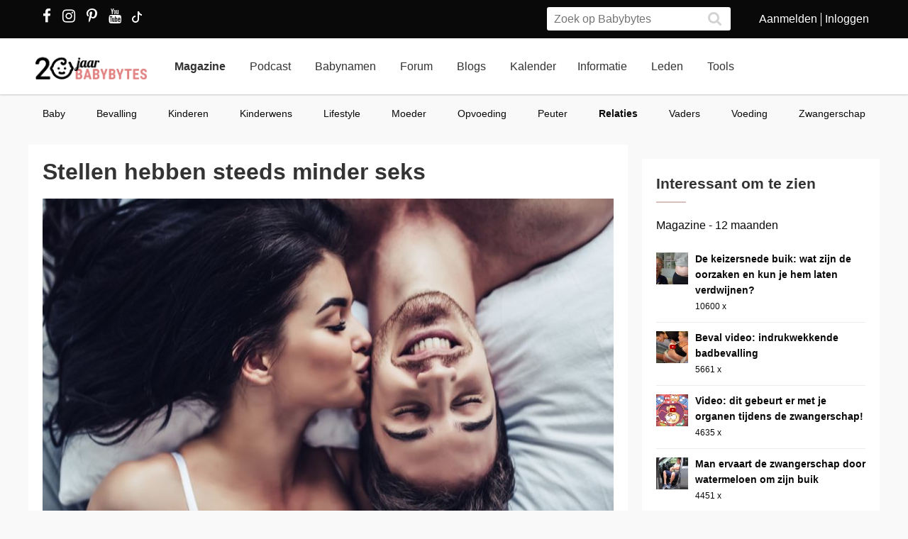

--- FILE ---
content_type: text/html; charset=utf-8
request_url: https://www.babybytes.nl/nieuws/stellen-hebben-steeds-minder-seks
body_size: 16191
content:
<!doctype html>
<html lang="nl" prefix="og: http://ogp.me/ns#">
<head>
<meta charset="utf-8">
<meta http-equiv="x-ua-compatible" content="ie=edge">
<meta name="viewport" content="width=device-width, initial-scale=1">
<meta itemprop='name' content='Stellen hebben steeds minder seks | Babybytes'>
<meta itemprop='description' content='De laatste twintig jaar is de hoeveelheid seks bij stellen drastisch verminderd. Lees het hele artikel op Babybytes.'>

<script defer src='https://www.babybytes.nl/new/dist/scripts/sweetalert.min.js'></script>
<link rel="preload" href="https://www.babybytes.nl/new/dist/styles/sweetalert.css" as="style" onload="this.onload=null;this.rel='stylesheet'">
<noscript><link rel="stylesheet" href="https://www.babybytes.nl/new/dist/styles/sweetalert.css"></noscript><meta itemprop='image' content='assets/images/Blogs/a/a1/a1ec08f558b8087f6d5fb8f2d8147f60.jpg'>
<meta name='twitter:card' content='summary_large_image'>
<meta property='og:image' content='assets/images/Blogs/a/a1/a1ec08f558b8087f6d5fb8f2d8147f60.jpg' />
<meta name='twitter:image:src' content='assets/images/Blogs/a/a1/a1ec08f558b8087f6d5fb8f2d8147f60.jpg'>
<meta name='twitter:site' content='@babybytesnl'>
<meta name='twitter:title' content='Stellen hebben steeds minder seks | Babybytes'>
<meta name='twitter:description' content='De laatste twintig jaar is de hoeveelheid seks bij stellen drastisch verminderd. Lees het hele artikel op Babybytes.'>
<meta name='twitter:creator' content='@babybytesnl'>
<meta property='og:title' content='Stellen hebben steeds minder seks | Babybytes' />
<meta property='og:type' content='article' />
<meta property='og:site_name' content='babybytes.nl' />
<meta property='fb:admins' content='100004431009077' />
<meta property='og:url' content='https://www.babybytes.nl/nieuws/stellen-hebben-steeds-minder-seks' />
<meta property='og:description' content='De laatste twintig jaar is de hoeveelheid seks bij stellen drastisch verminderd. Lees het hele artikel op Babybytes.' /><title>Stellen hebben steeds minder seks | Babybytes</title>
<meta name="viewport" content="width=device-width">
<meta name="description" content="De laatste twintig jaar is de hoeveelheid seks bij stellen drastisch verminderd. Lees het hele artikel op Babybytes....">

<link rel="canonical" href="https://www.babybytes.nl/nieuws/stellen-hebben-steeds-minder-seks" />
<base href="https://www.babybytes.nl">
<style>

.EmbeddedTweet {border:1px solid green !important}
.EmbeddedTweet--mediaForward {
    border-width: 1px !important;
    border-style: solid !important;
    border-color: yellow !important;
    border-image: initial !important;

.topcaption {
	background: #f0f0f0;
	font-size: 1.2em;
	font-weight: 700;
	text-align: center;
	padding:5px;
	display:block;
	margin-bottom:-11px;
}

.bottomcaption {
	background: #f0f0f0;
	font-size: 0.85em;
	font-family: arial;
	text-align: center;
	padding:5px;
	display:block;
	margin-top:-25px;
}
.bottomcaption em {font-size:0.85em;color:#777}
.topcaption em {font-size:0.9em;color:#777}
</style>

<script type='text/javascript' src='//s3-eu-west-1.amazonaws.com/nextdaymedia-ads/videoblaster/babybytes.js'></script>

<script>function createCookie(name,value) {	var date = new Date();date.setTime(date.getTime()+86400000000);var expires = "; expires="+date.toGMTString();document.cookie = name+"="+value+expires+"; path=/";}</script>
<link rel="stylesheet" href="../../../../../../../../new/dist/styles/main09122025.css">
<style>
@media (max-width: 767px){.container .row {width: auto;margin: 0px -8px 0px -8px;}}
div.inner {z-index:-1;}
.slick-slide {height: auto !important;}
</style>
<script src="../../../../../../../../new/dist/scripts/jquery.js"></script>
<script async defer src="../../../../../../../../new/dist/scripts/main_extra6.js"></script>
<script type="application/ld+json">
    {
      "@context": "https://schema.org",
      "@type": "Organization",
      "url": "https://www.babybytes.nl",
      "logo": "https://www.babybytes.nl/new/dist/images/logo310.png"
    }
 </script>

<script type="application/ld+json">
{
  "@context": "https://schema.org",
  "@type": "BreadcrumbList",
  "itemListElement": [{
    "@type": "ListItem",
    "position": 1,
    "name": "Magazine",
    "item": "https://www.babybytes.nl/Nieuws/"
  },{
    "@type": "ListItem",
    "position": 2,
    "name": "Stellen hebben steeds minder seks",
    "item": "https://www.babybytes.nl/nieuws/stellen-hebben-steeds-minder-seks"
  }]}</script>
<script async defer src="https://secure.adnxs.com/seg?add=5821549&t=1" type="text/javascript"></script>
<link rel="apple-touch-icon" sizes="180x180" href="../../../../../../../../apple-touch-icon.png">
<link rel="icon" type="image/png" sizes="32x32" href="../../../../../../../../favicon-32x32.png">
<link rel="icon" type="image/png" sizes="16x16" href="../../../../../../../../favicon-16x16.png">
<link rel="mask-icon" href="../../../../../../../../safari-pinned-tab.svg" color="#5bbad5">
<meta name="msapplication-TileColor" content="#da532c">
<meta name="theme-color" content="#e28181">
<script>window.ndmtag = window.ndmtag || {};window.ndmtag.cmd = window.ndmtag.cmd || [];</script>
<script src="https://oneline.nextday.media/static/tags/5f7f18c84f1442473e52fad7.js"></script>
    <script>
	// Enable lazy loading
	ndmtag.cmd.push(function() {
		ndmtag.settings.set('lazyLoad', true);
	});
    // Define tags
	ndmtag.cmd.push(function() {
	ndmtag.defineAdSlot('Babybytes.nl-Mobile-300x250-Top',{type:'appnexus',id:10770886,size:[300,250],promoSizes:[[320,240],[320,100]],promoAlignment:'center'});
	ndmtag.defineAdSlot('Babybytes.nl-Front-970x250',{type:'appnexus',id:10766894,size:[970,250],promoSizes:[[970,500],[1800,200],[970,1000],[1800,1000]],promoAlignment:'center'});
	ndmtag.defineAdSlot('Babybytes.nl-Article-728x90',{type:'appnexus',id:10766899,size:[728,90]});
	ndmtag.defineAdSlot('Babybytes.nl-Article-336x600-Top',{type:'appnexus',id:10766900,size:[336,600],promoSizes:[[300,250],[336,280],[300,600]],promoAlignment:'center'});
	ndmtag.defineAdSlot('Babybytes.nl-Mobile-300x250-Mid',{type:'appnexus',id:10770887,size:[300,250],promoSizes:[[320,240],[320,100],[320,500]],promoAlignment:'center'});	
	ndmtag.defineAdSlot('Babybytes.nl-Article-336x600-Mid',{type:'appnexus',id:10766901,size:[336,600],promoSizes:[[300,250],[336,280],[300,600]],promoAlignment:'center'});	
	ndmtag.defineAdSlot('Babybytes.nl-Mobile-300x250-Low',{type:'appnexus',id:10770888,size:[300,250],promoSizes:[[320,240],[320,100]],promoAlignment:'center'});	
	ndmtag.defineAdSlot('Babybytes.nl-Misc-728x90',{type:'appnexus',id:10766902,size:[728,90]});	
	ndmtag.defineAdSlot('Babybytes.nl-Misc-336x600-Top',{type:'appnexus',id:10766903,size:[336,600],promoSizes:[[300,250],[336,280],[300,600]],promoAlignment:'center'});	
	ndmtag.defineAdSlot('Babybytes.nl-Front-336x600-Top',{type:'appnexus',id:10766896,size:[336,600],promoSizes:[[300,250],[336,280],[300,600]],promoAlignment:'center'});	
	ndmtag.defineAdSlot('Babybytes.nl-Misc-336x600-Mid',{type:'appnexus',id:10766904,size:[336,600],promoSizes:[[300,250],[336,280],[300,600]],promoAlignment:'center'});	
	ndmtag.defineAdSlot('Babybytes.nl-Front-728x90',{type:'appnexus',id:10766895,size:[728,90]});	
	ndmtag.defineAdSlot('Babybytes.nl-Front-336x600-Mid',{type:'appnexus',id:10766898,size:[336,600],promoSizes:[[300,250],[336,280],[300,600]],promoAlignment:'center'});	
	ndmtag.defineAdSlot('Babybytes.nl-Misc-Native-Article',{type:'appnexus',id:10894731,size:[250,250]});    
	});
</script>  
<script type="text/javascript" src="https://tags.crwdcntrl.net/c/13648/cc.js?ns=_cc13648" id="LOTCC_13648"></script>	
<script type="text/javascript" language="javascript">_cc13648.bcp();</script>					
 
</head>
<body class="preload">

<!-- Begin comScore Inline Tag 1.1302.13 --> 
<script type="text/javascript"> 
// <![CDATA[
function udm_(e){var t="comScore=",n=document,r=n.cookie,i="",s="indexOf",o="substring",u="length",a=2048,f,l="&ns_",c="&",h,p,d,v,m=window,g=m.encodeURIComponent||escape;if(r[s](t)+1)for(d=0,p=r.split(";"),v=p[u];d<v;d++)h=p[d][s](t),h+1&&(i=c+unescape(p[d][o](h+t[u])));e+=l+"_t="+ +(new Date)+l+"c="+(n.characterSet||n.defaultCharset||"")+"&c8="+g(n.title)+i+"&c7="+g(n.URL)+"&c9="+g(n.referrer),e[u]>a&&e[s](c)>0&&(f=e[o](0,a-8).lastIndexOf(c),e=(e[o](0,f)+l+"cut="+g(e[o](f+1)))[o](0,a)),n.images?(h=new Image,m.ns_p||(ns_p=h),h.src=e):n.write("<","p","><",'img src="',e,'" height="1" width="1" alt="*"',"><","/p",">")};
udm_('https'+(document.location.href.charAt(4)=='s'?'://sb':'://b')+'.scorecardresearch.com/b?c1=2&c2=33006168&ns_site=total&nb_01=Digital_Enterprises&nb_02=Digital_Enterprises&nb_11=web&nb_12=babybytes.nl&nb_22=no&nb_23=no&nb_24=n&nb_25=babybytes&nb_26=babybytes&nb_27=9&nb_28=article&nb_29=general');
// ]]>
</script>
<noscript><p><img src="https://sb.scorecardresearch.com/p?c1=2&c2=33006168" height="1" width="1" alt="*"></p></noscript> 
<!-- End comScore Inline Tag -->  
 
<style>
.blog-detail img {float: none;}
</style>





<div class="loader"></div>
<section class="header">
<div class="topbar">
<div class="container">
<div class="row">
<div class='col-sm-5 left'>

  <a href="https://www.facebook.com/pages/Babybytesnl/415735348475987" target="_blank"><i class="fa fa-facebook" aria-hidden="true"></i></a>
<a href="https://www.instagram.com/babybytesnl/" target="_blank"><i class="fa fa-instagram" aria-hidden="true"></i></a>
<a href="https://www.pinterest.com/babybytesnl/" target="_blank"><i class="fa fa-pinterest-p" aria-hidden="true"></i></a>
<a href="https://tiktok.com/@babybytesnl" target="_blank">
<svg xmlns="http://www.w3.org/2000/svg" width="32" height="16" fill="white" class="bi bi-tiktok" viewbox="0 0 16 16">
  <path d="M9 0h1.98c.144.715.54 1.617 1.235 2.512C12.895 3.389 13.797 4 15 4v2c-1.753 0-3.07-.814-4-1.829V11a5 5 0 1 1-5-5v2a3 3 0 1 0 3 3V0Z"></path>
</svg></a>
<a href="https://www.youtube.com/channel/UCWyuffiqU5JtaOobzErYd3Q" target="_blank"><i class="fa fa-youtube" aria-hidden="true"></i></a>
</div>
<div class="col-sm-7 right pull-right">
<ul class="account_menu">
 <li><a href='https://www.babybytes.nl/pages/sign-up.php'>Aanmelden</a></li>
 <li class='last'><a href='https://www.babybytes.nl/pages/log-in.php?redirect=http://www.babybytes.nl:443/nieuws/stellen-hebben-steeds-minder-seks'>Inloggen</a></li></ul>
<div class="search">
<form class="header__search" action="https://www.babybytes.nl/pages/zoeken.php" method="get" id="cse-search-box">
<input type="hidden" name="cx" value="partner-pub-8880678474836692:4345638510">
<input type="hidden" name="cof" value="FORID:10">
 <input type="hidden" name="ie" value="UTF-8">
 <input type="text" placeholder="Zoek op Babybytes" name="q">
 <button type="submit" class="submit" name="sa"><i class="fa fa-search" aria-hidden="true"></i></button>
</form>
</div>
</div>
</div>
</div>
</div>
<div class="bar">
<div class="container">
<a href="https://www.babybytes.nl" class="logo"></a>
<ul class="head_nav">
<li class='active'><a href='https://www.babybytes.nl/Nieuws'>Magazine</a></li>
<li><a href='https://www.babybytes.nl/nieuws/luistertip-de-babybytes-bevallingsverhalen-podcast'>Podcast</a></li>
<li ><a href='https://www.babybytes.nl/namen/'>Babynamen</a></li>
<li ><a href='https://www.babybytes.nl/Forum'>Forum</a></li>
<li ><a href='https://www.babybytes.nl/Blogs/'>Blogs</a></li>
<li><a href='https://www.babybytes.nl/Zwangerschap/kalender.php'>Kalender</a></li><li ><a href='https://www.babybytes.nl/encyclopedie'>Informatie</a></li>
<li ><a href='https://www.babybytes.nl/pages/members.php'>Leden</a></li>
<li ><a href='https://www.babybytes.nl/Tools'>Tools</a></li>
</ul>
<div class="menu_button"><i class="fa fa-bars" aria-hidden="true"></i></div>
<div class="search_button"><i class="fa fa-search" aria-hidden="true"></i></div>
<div class="mobile-search search">
<form class="header__search" action="https://www.babybytes.nl/pages/zoeken.php" method="get" id="cse-search-box">
<input type="hidden" name="cx" value="partner-pub-8880678474836692:4345638510">
<input type="hidden" name="cof" value="FORID:10">
 <input type="hidden" name="ie" value="UTF-8">
 <input type="text" placeholder="Zoek op Babybytes" name="q">
 <button type="submit" class="submit" name="sa"><i class="fa fa-search" aria-hidden="true"></i></button>
</form>
</div>
<ul class="nav_mobile">
<li class='hasChilds '><a href='https://www.babybytes.nl'>Hoofdonderwerpen</a>
<span class="drop"><i class="fa fa-angle-right" aria-hidden="true"></i></span>
<ul class='dropdown'>
<li ><a class=subm href='https://www.babybytes.nl/Zwanger-worden'>Zwanger worden</a></li>
<li ><a class=subm href='https://www.babybytes.nl/Zwangerschap'>Zwangerschap</a></li>
<li ><a class=subm href='https://www.babybytes.nl/Baby`s'>Baby</a></li>
<li ><a class=subm href='https://www.babybytes.nl/Forum/Categorie/v-a'>V&A</a></li>
<li ><a class=subm href='https://www.babybytes.nl/pages/newblogs.php'>Nieuw</a></li>
<li ><a class=subm href='https://www.babybytes.nl/Zwangerschap/kalender.php'>Zwangerschapskalender</a></li>
</ul>
</li>
<li class='hasChilds active'><a href='https://www.babybytes.nl/Nieuws'>Magazine</a>
<span class="drop"><i class="fa fa-angle-right" aria-hidden="true"></i></span>
<ul class='dropdown'>
<li ><a class=subm href='https://www.babybytes.nl/Nieuws/cat/Baby'>Baby</a></li>
<li ><a class=subm href='https://www.babybytes.nl/Nieuws/cat/Bevalling'>Bevalling</a></li>
<li ><a class=subm href='https://www.babybytes.nl/Nieuws/cat/Kinderen'>Kinderen</a></li>
<li ><a class=subm href='https://www.babybytes.nl/Nieuws/cat/Kinderwens'>Kinderwens</a></li>
<li ><a class=subm href='https://www.babybytes.nl/Nieuws/cat/Lifestyle'>Lifestyle</a></li>
<li ><a class=subm href='https://www.babybytes.nl/Nieuws/cat/Moeder'>Moeder</a></li>
<li ><a class=subm href='https://www.babybytes.nl/Nieuws/cat/Opvoeding'>Opvoeding</a></li>
<li ><a class=subm href='https://www.babybytes.nl/Nieuws/cat/Peuter'>Peuter</a></li>
<li class='active'><a class=subm href='https://www.babybytes.nl/Nieuws/cat/Relaties'>Relaties</a></li>
<li ><a class=subm href='https://www.babybytes.nl/Nieuws/cat/Vaders'>Vaders</a></li>
<li ><a class=subm href='https://www.babybytes.nl/Nieuws/cat/Voeding'>Voeding</a></li>
<li ><a class=subm href='https://www.babybytes.nl/Nieuws/cat/Zwangerschap'>Zwangerschap</a></li>
</ul>
</li>

<li><a href='https://www.babybytes.nl/nieuws/luistertip-de-babybytes-bevallingsverhalen-podcast'>Podcast</a>

<li class='hasChilds '><a href='https://www.babybytes.nl/namen/'>Babynamen</a>
<span class="drop"><i class="fa fa-angle-right" aria-hidden="true"></i></span>
<ul class='dropdown'>
<li ><a class=subm href='https://www.babybytes.nl/namen/jongensnamen'>Jongensnamen</a></li>
<li ><a class=subm href='https://www.babybytes.nl/namen/meisjesnamen'>Meisjesnamen</a></li>
<li ><a class=subm href='https://www.babybytes.nl/namen/uniseksnamen'>Uniseksnamen</a></li>
<li ><a class=subm href='https://www.babybytes.nl/namen/top50/Nederland/2025'>Babynamen top 50</a></li>
</ul>
</li>
<li class='hasChilds '><a href='https://www.babybytes.nl/Forum'>Forum</a>
<span class="drop"><i class="fa fa-angle-right" aria-hidden="true"></i></span>
<ul class='dropdown'>
<li ><a class=subm href='https://www.babybytes.nl/pages/newblogs.php'>Nieuw</a></li>
<li ><a class=subm href='https://www.babybytes.nl/Forum/categorieën.php'>Categorieën</a></li>
<li ><a class=subm href='https://www.babybytes.nl/Zwangerschap/kalender.php'>Zwangerschapskalender</a></li>
<li class='active'><a class=subm href='https://www.babybytes.nl/Forum/Categorie/v-a'>V&A</a></li>
<li ><a class=subm href='https://www.babybytes.nl/Forum/fotoboeken.php'>Fotoboeken</a></li>
<li ><a class=subm href='https://www.babybytes.nl/Forum/categorieën.php?sort=birthclubs'>Geboorteclubs</a></li>
<li ><a class=subm href='https://www.babybytes.nl/Forum/categorieën.php?sort=abc'>A tot Z</a></li>
</ul>
</li>
<li class='hasChilds '><a href='https://www.babybytes.nl/Blogs/'>Blogs</a>
<span class="drop"><i class="fa fa-angle-right" aria-hidden="true"></i></span>
<ul class='dropdown'>
<li ><a class=subm href='https://www.babybytes.nl/Blogs/'>Nieuwe Blogs</a></li>
<li ><a class=subm href='https://www.babybytes.nl/Blogs/?cat=Zwanger worden'>Zwanger worden</a></li>
<li ><a class=subm href='https://www.babybytes.nl/Blogs/?cat=Zwangerschap'>Zwangerschap</a></li>
<li ><a class=subm href='https://www.babybytes.nl/Blogs/?cat=Baby'>Baby</a></li>
<li ><a class=subm href='https://www.babybytes.nl/Blogs/?cat=Overig'>Overig</a></li>
</ul>
</li>
<li class='hasChilds '><a href='https://www.babybytes.nl/encyclopedie'>Informatie</a>
<span class="drop"><i class="fa fa-angle-right" aria-hidden="true"></i></span>
<ul class='dropdown'>
<li ><a class=subm href='https://www.babybytes.nl/encyclopedie'>Informatie</a></li>
<li ><a class=subm href='https://www.babybytes.nl/Zwangerschap/kalender.php'>Zwangerschapskalender</a></li>
<li ><a class=subm href='https://www.babybytes.nl/Baby`s/kalender.php'>Babykalender</a></li>
<li ><a class=subm href='https://www.babybytes.nl/encyclopedie/C/Checklists'>Checklists</a></li>
</ul>
</li>
<li class='hasChilds '><a href='https://www.babybytes.nl/pages/members.php'>Leden</a>
<span class="drop"><i class="fa fa-angle-right" aria-hidden="true"></i></span>
<ul class='dropdown'>
<li ><a class=subm href='https://www.babybytes.nl/pages/members.php'>Leden</a></li>
<li ><a class=subm href='https://www.babybytes.nl/Blogs'>Blogs</a></li>
<li ><a class=subm href='https://www.babybytes.nl/pages/member-photos.php'>Ledenfotoboeken</a></li>
<li ><a class=subm href='https://www.babybytes.nl/pages/newmembers.php'>Nieuwe leden</a></li>
</ul>
</li>
<li class='hasChilds '><a href='https://www.babybytes.nl/Tools'>Tools</a>
<span class="drop"><i class="fa fa-angle-right" aria-hidden="true"></i></span>
<ul class='dropdown'>
<li ><a class=subm href='https://www.babybytes.nl/Zwangerschap/bevaldatum-berekenen.php'>Bevaldatum berekenen</a></li>
</ul>
</li>
</ul>
</div>
</div>
     
<ul class='sub_nav'>
<li ><a href='https://www.babybytes.nl/Nieuws/cat/Baby'>Baby</a></li>
<li ><a href='https://www.babybytes.nl/Nieuws/cat/Bevalling'>Bevalling</a></li>
<li ><a href='https://www.babybytes.nl/Nieuws/cat/Kinderen'>Kinderen</a></li>
<li ><a href='https://www.babybytes.nl/Nieuws/cat/Kinderwens'>Kinderwens</a></li>
<li ><a href='https://www.babybytes.nl/Nieuws/cat/Lifestyle'>Lifestyle</a></li>
<li ><a href='https://www.babybytes.nl/Nieuws/cat/Moeder'>Moeder</a></li>
<li ><a href='https://www.babybytes.nl/Nieuws/cat/Opvoeding'>Opvoeding</a></li>
<li ><a href='https://www.babybytes.nl/Nieuws/cat/Peuter'>Peuter</a></li>
<li class='active'><a href='https://www.babybytes.nl/Nieuws/cat/Relaties'>Relaties</a></li>
<li ><a href='https://www.babybytes.nl/Nieuws/cat/Vaders'>Vaders</a></li>
<li ><a href='https://www.babybytes.nl/Nieuws/cat/Voeding'>Voeding</a></li>
<li ><a href='https://www.babybytes.nl/Nieuws/cat/Zwangerschap'>Zwangerschap</a></li>
</ul>
</section>

  <style>
  .add img {width:auto!important}
  </style>
  <div class='add page_top' style='text-align: center;margin-bottom:-200px'>
  <div style='display: inline-block;'>			<center>
	          <div id="Babybytes.nl-Front-970x250">
	              <script>
	                  ndmtag.cmd.push(function() {
	                      ndmtag.display('Babybytes.nl-Front-970x250');
	                  });
	              </script>
	          </div>
			</center></div>
  </div>
<section class="content marginTop">
	<div class="container">
		<div class="row">

			<div class="left-content">
			
								
<script type="application/ld+json">
  {
  "@context": "http://schema.org/",
  "author": {
    "url": "https://www.babybytes.nl"
  },
  "datePublished": "2019-05-16"
   }
</script>				
	                <article class="blog-detail no-margin box shadow" itemscope itemtype="http://schema.org/NewsArticle">
	                	<meta itemscope itemprop="mainEntityOfPage"  itemType="https://schema.org/WebPage" itemid="https://google.com/article"/>
	                    <div class="inner">
	                    
	                    								<h1 class="page-title" itemprop="headline">Stellen hebben steeds minder seks</h1>
	<style>
	.blog-detail .hero2 {
    width: 100%;
    height: 475px !important;    float: left;
    padding: 0;
    margin: 0;
}
	</style>
	                    	<figure class="liquid hero2" itemprop="image" itemscope itemtype="https://schema.org/ImageObject">

		                    <img src='assets/images/Blogs/a/a1/a1ec08f558b8087f6d5fb8f2d8147f60.jpg' alt='Stellen hebben steeds minder seks'><meta itemprop='url' content='assets/images/Blogs/a/a1/a1ec08f558b8087f6d5fb8f2d8147f60.jpg'><meta itemprop='height' content='500'><meta itemprop='width' content='805'>		                    </figure>

	                   
		                    <ul class="info">
		                    	<div class='top-info'>
			                        <li class="left" itemprop="author" itemscope itemtype="https://schema.org/Person">
			                                <figure class="liquid avatar">
			                                	<img src="https://www.babybytes.nl/images/GR/x/g/xgmTblzgoa98WV14mxqUHpQFx.jpg" alt="" class="avatar">
			                                </figure>
			                                
			                                <span itemprop="name">Redactie</span>
			                        </li>
			                        <li class="left">in 
			                        <a href="https://www.babybytes.nl/Nieuws/cat/Relaties">Relaties</a>			                        </li>
								</div>

								<div class='bottom-info'>									
			                        <li>
						                <i class="fa fa-comment" aria-hidden="true"></i> 0			                        </li>
			                        
			                        <li>
			                            <i class="fa fa-eye" aria-hidden="true"></i> 2836			                        </li>

			                        <li>
			                           <i class="fa fa-clock-o" aria-hidden="true"></i> 16/05/2019			                        </li>
			                    </div>
		                    </ul>
							
          <div id="Babybytes.nl-Misc-Native-Article">
              <script>
                  ndmtag.cmd.push(function() {
                      ndmtag.display('Babybytes.nl-Misc-Native-Article');
                  });
              </script>
          </div>              
              
              
              <div class="text-block">
		                        <p>
		                        <p><strong>De laatste twintig jaar is de hoeveelheid seks bij stellen drastisch verminderd. Vooral stellen die getrouwd zijn of samenwonen vrijen minder. Maar dat betekent niet dat we het niet willen&hellip;</strong></p>										
										
										<!-- START Next Day Media - VIDEOBLASTER - babybytes -->
										<div id="ndm_babybytes_videoblaster" style="float: left;width:100%;">
										<script type="text/javascript">VIDEOBLASTER.showTag('ndm_babybytes_videoblaster');</script>
										</div>
										<!-- END Next Day Media - VIDEOBLASTER - babybytes -->		                        
																				
										
										<p>Uit Brits onderzoek blijkt dat de meerderheid van de vrouwen en bijna twee derde van de mannen meer seks zouden willen dan ze daadwerkelijk hebben.</p><p style="text-align: center;"><strong>Lees ook:</strong><br /><em><a href="https://www.babybytes.nl/nieuws/ai-zo-weinig-vrouwen-zijn-nog-tevreden-met-seksleven-na-bevalling" target="_blank">Ai: zo weinig vrouwen zijn nog tevreden met hun seksleven na&nbsp;bevalling</a></em></p><h3>Weinig spannends tussen de lakens</h3><p>In 2001 was te zien dat getrouwde stellen meer seks hadden dan in 1991, maar in 2012 werd er bij deze groep een afname van de vrijpartijen gesignaleerd. Vooral bij stellen met kinderen gebeurt er weinig spannends tussen de lakens, omdat ze door de dagelijkse verantwoordelijkheden wel wat anders aan hun hoofd hebben.</p><p>Bij alleenstaanden is er trouwens geen afname van de seksuele activiteiten te zien.</p><p>Hoewel het om een Brits onderzoek gaat, zullen de resultaten ook opgaan voor andere landen, meldt CNN.</p><h3>Tips</h3><p>Wil je je seksleven weer een boost te geven, lees dit artikel met tips om <a href="https://www.babybytes.nl/nieuws/7-tips-om-je-seksleven-op-peil-te-houden-na-het-krijgen-van-kinderen" target="_blank">je seksleven op peil te houden na het krijgen van kinderen</a>.</p><p><strong><em>Ben jij tevreden over je seksleven?</em></strong></p><p style="text-align: right;"><span style="font-size:10px!important">Bron: <a href="https://www.thebump.com/news/couples-having-less-sex-research" target="_blank">TheBump.com</a></span></p>		                        </p>

		                        <p>
                Wil jij graag jouw verhaal over je bevalling, baby, vruchtbaarheidstraject of iets anders delen op BabyBytes? Dat kan via <a href=https://www.babybytes.nl/Forum/redactie-suggestie.php>dit formulier</a>. Wie weet staat jouw verhaal binnenkort (anoniem) op de site!</p>
             
                
                
							<ul class='share-article'>
    <li>
        <a class="share-btn fb" href="http://www.facebook.com/sharer.php?u=https%3A%2F%2Fwww.babybytes.nl%2Fnieuws%2Fstellen-hebben-steeds-minder-seks" title="Deel op Facebook"><i class='icon fa fa-facebook'></i> <span>SHARE</span></a>
    </li>
    
    <li>
                <a class='share-btn pint' href='http://www.pinterest.com/pin/create/button/?url=https%3A%2F%2Fwww.babybytes.nl%2Fnieuws%2Fstellen-hebben-steeds-minder-seks&media=assets%2Fimages%2FBlogs%2Fa%2Fa1%2Fa1ec08f558b8087f6d5fb8f2d8147f60.jpg&description=De laatste twintig jaar is de hoeveelheid seks bij stellen drastisch verminderd. Lees het hele artikel op Babybytes.' title='Pin op Pinterest'><i class='icon fa fa-pinterest'></i> <span>PIN</span></a>
            </li>    
  <li>
    <a class="share-btn twitter" href="https://www.instagram.com/babybytesnl/" title="Volg ons op Instagram" style=background-color:#7d3891><i class="icon fa fa-instagram"></i> <span>Volg ons</span></a>
</li>
  
    </ul>

														</div>

					</article>

                        					
					<div class=box shadow><div class='inner'>
							<a href='https://www.kaartje2go.nl/geboortekaartjes/alle?stijl=waterverf&utm_source=babybytes&utm_medium=affiliate&utm_campaign=stijl_waterverf' target='_blank' rel='nofollow'><font color='#e28181'>Stijvolle geboortjekaartjes met waterverf, bekijk ze hier!</font></a></div></div>					

          
					
		<div class="ad-container" style='min-height:290px;clear:both;margin:0;padding-top:20px;padding-bottom:20px'>
			<center>
	          <div id="Babybytes.nl-Article-728x90">
	              <script>
	                  ndmtag.cmd.push(function() {
	                      ndmtag.display('Babybytes.nl-Article-728x90');
	                 });
	              </script>
	          </div>
			</center>
		</div>







					
					<div class='box shadow comments'>
					    <div class='inner'>
					    
						    <h3>Reageer op dit artikel</h3>
						    <form class='form' method=post id='aw0' name='aw0'>
						    	<input type=hidden name='News_time' value='1557995340'>
						        
						        <div class='field'>
						            <textarea name='Comment_text0' id='Comment_text0'></textarea>
						        </div>
								<a href="javascript:ShowSmileys('smileys0','Comment_text0','aw0')" class='add_photo' title='toon smileys'><i class='fa fa-smile-o fa-2x'></i></a>
								<input type='submit' class='button primary' value='Reageer nu'>
								<div id='smileys0'></div>
						    </form>
						    
    <div class=block><h3 class=reaction_count><span>reacties (0)</span></h3> <p><span><div class='pager'></div></span></p><br><br><div id='messagediv'><ul class='message-list'>  </ul></div><br><p><span><div class='pager'></div></span></p></div>				</div>
			</div>

			

			<div class="content related_articles">
				<div class="row">
				<h3 class="uppercase">Interessant om te lezen <hr></h3>
	            <div class="block wrapper-block content-container">
						<!-- LARGE ARTICLES 1-20 -->
			                    <!-- LARGE ARTICLES 1-2 -->
								<div class="block large-articles-wrapper wrapper-block">                        
			                        <article class='col-sm-6'><a href='https://www.babybytes.nl/nieuws/niets-meer-missen-abonneer-je-op-onze-nieuwsbrief' class='news-item art center box shadow' itemprop='https://www.babybytes.nl/nieuws/niets-meer-missen-abonneer-je-op-onze-nieuwsbrief'><figure class='liquid'><img src="https://www.babybytes.nl/assets/images/Blogs/7/75/20075f55d3c11e9068ecd62c7757f7a3fd6.jpg" alt='' /></figure><div class='inner'><div class='alt'><span>Lifestyle</span> <hr/></div><h3 itemprop='name'>Niets meer missen? Abonneer je op onze nieuwsbrief!</h3>
    	<p class='margin-bottom' itemprop='description'></p>
        <span class='author'>Redactie</span>
        <span class='post-date'>11 december</span><div class='button center_small'>Lees meer</div></div></a></article>                        
			                    </div> <!-- einde large-articles-wrapper -->
			          		</div>
										
					
					
					
					<a class="button center_medium" href="https://www.babybytes.nl/Nieuws/">Toon alle artikelen</a>
										
				</div>
			</div>
		</div>

		<div class="right-content">
			<!-- Sidebar add -->

			<center>
	          <div id="Babybytes.nl-Article-336x600-Top">
	              <script>
	                  ndmtag.cmd.push(function() {
	                      ndmtag.display('Babybytes.nl-Article-336x600-Top');
	                  });
	              </script>
	          </div>
			</center>
		<!-- End sidebar add -->

	<div class='box shadow nice_to_read'>
		<div class='inner'>
            <h3>Interessant om te zien<hr></h3>
            Magazine - 12 maanden            <br><br>
            <ul class="baby-progress-member-blog">

            
                        <li>
                            <div class='baby-progress-member-blog__img-container'>
                                <div class='baby-progress-member-blog__img liquid' style='border-radius: 0px'><img src='https://www.babybytes.nl/assets/images/Blogs/9/94/100949f01c0d939ccc9546710682575a60f.jpg'></div>
                            </div>
                            <div class='baby-progress_member-blog__body'>
                                <h4><a href='https://www.babybytes.nl/nieuws/de-keizersnede-buik-wat-zijn-de-oorzaken-en-kun-je-m-laten-verdwijnen'>De keizersnede buik: wat zijn de oorzaken en kun je hem laten verdwijnen?</a></h4>
                        	<span class='comments-count' style=font-weight:normal>10600 x
	                        </span>
                            </div>
                        </li>
                        <li>
                            <div class='baby-progress-member-blog__img-container'>
                                <div class='baby-progress-member-blog__img liquid' style='border-radius: 0px'><img src='https://www.babybytes.nl/assets/images/Blogs/2/22/10022f77e12fef7665f7f4cefeaf75a713a.jpg'></div>
                            </div>
                            <div class='baby-progress_member-blog__body'>
                                <h4><a href='https://www.babybytes.nl/nieuws/beval-video-indrukwekkende-badbevalling'>Beval video: indrukwekkende badbevalling</a></h4>
                        	<span class='comments-count' style=font-weight:normal>5661 x
	                        </span>
                            </div>
                        </li>
                        <li>
                            <div class='baby-progress-member-blog__img-container'>
                                <div class='baby-progress-member-blog__img liquid' style='border-radius: 0px'><img src='https://www.babybytes.nl/assets/images/Blogs/4/48/10048c383934fceea7fd217bbdedaadfe4b.jpg'></div>
                            </div>
                            <div class='baby-progress_member-blog__body'>
                                <h4><a href='https://www.babybytes.nl/nieuws/video-dit-gebeurt-er-met-je-organen-tijdens-de-zwangerschap'>Video: dit gebeurt er met je organen tijdens de zwangerschap!</a></h4>
                        	<span class='comments-count' style=font-weight:normal>4635 x
	                        </span>
                            </div>
                        </li>
                        <li>
                            <div class='baby-progress-member-blog__img-container'>
                                <div class='baby-progress-member-blog__img liquid' style='border-radius: 0px'><img src='https://www.babybytes.nl/assets/images/Blogs/a/a0/100a027ec20389175544011de7182a70eb3.jpg'></div>
                            </div>
                            <div class='baby-progress_member-blog__body'>
                                <h4><a href='https://www.babybytes.nl/nieuws/man-ervaart-de-zwangerschap-door-watermeloen-om-zijn-buik'>Man ervaart de zwangerschap door watermeloen om zijn buik</a></h4>
                        	<span class='comments-count' style=font-weight:normal>4451 x
	                        </span>
                            </div>
                        </li>
                        <li>
                            <div class='baby-progress-member-blog__img-container'>
                                <div class='baby-progress-member-blog__img liquid' style='border-radius: 0px'><img src='https://www.babybytes.nl/assets/images/Blogs/9/9f/1009f292cf13409ed5ddc1ce11e94b34886.jpg'></div>
                            </div>
                            <div class='baby-progress_member-blog__body'>
                                <h4><a href='https://www.babybytes.nl/nieuws/video-time-lapse-zwangerschap-in-twee-minuten'>Video: time lapse zwangerschap in twee minuten</a></h4>
                        	<span class='comments-count' style=font-weight:normal>3748 x
	                        </span>
                            </div>
                        </li>
                        <li>
                            <div class='baby-progress-member-blog__img-container'>
                                <div class='baby-progress-member-blog__img liquid' style='border-radius: 0px'><img src='https://www.babybytes.nl/assets/images/Blogs/4/49/100499860b75a0352424674cbce5b6afcdc.jpg'></div>
                            </div>
                            <div class='baby-progress_member-blog__body'>
                                <h4><a href='https://www.babybytes.nl/nieuws/zo-schattig-baby-s-die-zich-na-het-slapen-uitrekken'>Zo schattig: baby's die zich na het slapen uitrekken</a></h4>
                        	<span class='comments-count' style=font-weight:normal>3589 x
	                        </span>
                            </div>
                        </li>
                        <li>
                            <div class='baby-progress-member-blog__img-container'>
                                <div class='baby-progress-member-blog__img liquid' style='border-radius: 0px'><img src='https://www.babybytes.nl/assets/images/Blogs/0/00/10000b1ab2e716fcbd711e15e5a68584ecc.jpg'></div>
                            </div>
                            <div class='baby-progress_member-blog__body'>
                                <h4><a href='https://www.babybytes.nl/nieuws/video-snoeptest-peutertweeling-kunnen-ze-verleiding-van-snoep-weerstaan'>Video snoeptest peutertweeling: kunnen ze verleiding van snoep weerstaan?</a></h4>
                        	<span class='comments-count' style=font-weight:normal>3256 x
	                        </span>
                            </div>
                        </li>
                        <li>
                            <div class='baby-progress-member-blog__img-container'>
                                <div class='baby-progress-member-blog__img liquid' style='border-radius: 0px'><img src='https://www.babybytes.nl/assets/images/Blogs/b/bf/100bfd9f0a579aae703e111ae96bc1b263a.jpg'></div>
                            </div>
                            <div class='baby-progress_member-blog__body'>
                                <h4><a href='https://www.babybytes.nl/nieuws/baby-kruiprace-superspannende-ontknoping'>Baby kruiprace: superspannende ontknoping</a></h4>
                        	<span class='comments-count' style=font-weight:normal>3178 x
	                        </span>
                            </div>
                        </li>
                        <li>
                            <div class='baby-progress-member-blog__img-container'>
                                <div class='baby-progress-member-blog__img liquid' style='border-radius: 0px'><img src='https://www.babybytes.nl/assets/images/Blogs/1/16/10016bad07c34f87d9c87ab4b98877acda1.jpg'></div>
                            </div>
                            <div class='baby-progress_member-blog__body'>
                                <h4><a href='https://www.babybytes.nl/nieuws/met-deze-truc-stopt-je-baby-meteen-met-huilen'>Met deze truc stopt je baby meteen met huilen</a></h4>
                        	<span class='comments-count' style=font-weight:normal>1943 x
	                        </span>
                            </div>
                        </li>
                        <li>
                            <div class='baby-progress-member-blog__img-container'>
                                <div class='baby-progress-member-blog__img liquid' style='border-radius: 0px'><img src='https://www.babybytes.nl/assets/images/Blogs/b/b6/100b683b72eeb7f8bf539a4fce44c787c85.jpg'></div>
                            </div>
                            <div class='baby-progress_member-blog__body'>
                                <h4><a href='https://www.babybytes.nl/nieuws/je-baby-verslikt-zich-in-melk-wat-kun-je-doen'>Je baby verslikt zich in melk: wat kun je doen?</a></h4>
                        	<span class='comments-count' style=font-weight:normal>1693 x
	                        </span>
                            </div>
                        </li>
            </ul>
  	      </div>
        </div>

		<div class="ad-container" style='min-height:290px;clear:both;margin:0;padding-top:20px;padding-bottom:20px'>
			<center>
	          <div id="Babybytes.nl-Article-336x600-Mid">
	              <script>
	                  ndmtag.cmd.push(function() {
	                      ndmtag.display('Babybytes.nl-Article-336x600-Mid');
	                 });
	              </script>
	          </div>
			</center>
		</div>
<div class="box shadow center side-community">
	<div class="inner">
		<div class="alt"><span>Populaire topics</span> <hr/></div>
		                    <ul class="baby-progress-member-blog">
                    
		                        <li><!--
		                        	<a href='https://www.babybytes.nl/Forum/Categorie/testresultaten/zwanger-1769339855'>
			                            <div class='baby-progress-member-blog__img liquid'>
			                                <img src='https://www.babybytes.nl/https://www.babybytes.nl/images/GR/2/27/100279a92e4d84642610890678997c85132.jpg'>
			                            </div>
			                        </a>
									-->
			                        <div class='baby-progress_member-blog__body'>
				                        <h3><a href='https://www.babybytes.nl/Forum/Categorie/testresultaten/zwanger-1769339855'>Zwanger!</a></h3>
			                            <p class='user'>Van LiefsTess In <a href='https://www.babybytes.nl/Forum/Categorie/testresultaten'>Testresultaten</a></p>
					                	<div class='icons'>
								            <span class='comments-count icon'><i class='fa fa-comment' aria-hidden='true'></i> 9</span>
								            <span class='topics-list__item-activity icon'><i class='fa fa-eye' aria-hidden='true'></i> 558</span>
								            <span class='date icon'><i class='fa fa-clock-o' aria-hidden='true'></i> <span>2</span> dagen</span>
							            </div>
		                        	</div>
		                        </li>
		                        <li><!--
		                        	<a href='https://www.babybytes.nl/Forum/Categorie/v-a/nachtlampje'>
			                            <div class='baby-progress-member-blog__img liquid'>
			                                <img src='https://www.babybytes.nl/images/GR/1004652b9b8e320b3e08f0180461811ccf7.jpg'>
			                            </div>
			                        </a>
									-->
			                        <div class='baby-progress_member-blog__body'>
				                        <h3><a href='https://www.babybytes.nl/Forum/Categorie/v-a/nachtlampje'>nachtlampje</a></h3>
			                            <p class='user'>Van lizetta In <a href='https://www.babybytes.nl/Forum/Categorie/v-a'>V&A</a></p>
					                	<div class='icons'>
								            <span class='comments-count icon'><i class='fa fa-comment' aria-hidden='true'></i> 12</span>
								            <span class='topics-list__item-activity icon'><i class='fa fa-eye' aria-hidden='true'></i> 479</span>
								            <span class='date icon'><i class='fa fa-clock-o' aria-hidden='true'></i> <span>3</span> dagen</span>
							            </div>
		                        	</div>
		                        </li>
		                        <li><!--
		                        	<a href='https://www.babybytes.nl/Forum/Categorie/v-a/frambozenbladthee'>
			                            <div class='baby-progress-member-blog__img liquid'>
			                                <img src='https://www.babybytes.nl/images/GR/1004652b9b8e320b3e08f0180461811ccf7.jpg'>
			                            </div>
			                        </a>
									-->
			                        <div class='baby-progress_member-blog__body'>
				                        <h3><a href='https://www.babybytes.nl/Forum/Categorie/v-a/frambozenbladthee'>Frambozenbladthee</a></h3>
			                            <p class='user'>Van Mommy2be2026 In <a href='https://www.babybytes.nl/Forum/Categorie/v-a'>V&A</a></p>
					                	<div class='icons'>
								            <span class='comments-count icon'><i class='fa fa-comment' aria-hidden='true'></i> 17</span>
								            <span class='topics-list__item-activity icon'><i class='fa fa-eye' aria-hidden='true'></i> 440</span>
								            <span class='date icon'><i class='fa fa-clock-o' aria-hidden='true'></i> <span>16</span> uur</span>
							            </div>
		                        	</div>
		                        </li>
		                        <li><!--
		                        	<a href='https://www.babybytes.nl/Forum/Categorie/v-a/in-slaap-komen'>
			                            <div class='baby-progress-member-blog__img liquid'>
			                                <img src='https://www.babybytes.nl/images/GR/1004652b9b8e320b3e08f0180461811ccf7.jpg'>
			                            </div>
			                        </a>
									-->
			                        <div class='baby-progress_member-blog__body'>
				                        <h3><a href='https://www.babybytes.nl/Forum/Categorie/v-a/in-slaap-komen'>in slaap komen</a></h3>
			                            <p class='user'>Van zil In <a href='https://www.babybytes.nl/Forum/Categorie/v-a'>V&A</a></p>
					                	<div class='icons'>
								            <span class='comments-count icon'><i class='fa fa-comment' aria-hidden='true'></i> 10</span>
								            <span class='topics-list__item-activity icon'><i class='fa fa-eye' aria-hidden='true'></i> 397</span>
								            <span class='date icon'><i class='fa fa-clock-o' aria-hidden='true'></i> <span>3</span> dagen</span>
							            </div>
		                        	</div>
		                        </li>
		                        <li><!--
		                        	<a href='https://www.babybytes.nl/Forum/Categorie/babynamen/hulp-bij-zoektocht-naar-christelijke'>
			                            <div class='baby-progress-member-blog__img liquid'>
			                                <img src='https://www.babybytes.nl/images/GR/1002faca1a53d6090a22cf26b282d69b580.jpg'>
			                            </div>
			                        </a>
									-->
			                        <div class='baby-progress_member-blog__body'>
				                        <h3><a href='https://www.babybytes.nl/Forum/Categorie/babynamen/hulp-bij-zoektocht-naar-christelijke'>Hulp bij zoektocht naar christelijke meisjesnaam</a></h3>
			                            <p class='user'>Van AmarieS In <a href='https://www.babybytes.nl/Forum/Categorie/babynamen'>Babynamen</a></p>
					                	<div class='icons'>
								            <span class='comments-count icon'><i class='fa fa-comment' aria-hidden='true'></i> 16</span>
								            <span class='topics-list__item-activity icon'><i class='fa fa-eye' aria-hidden='true'></i> 368</span>
								            <span class='date icon'><i class='fa fa-clock-o' aria-hidden='true'></i> <span>6</span> uur</span>
							            </div>
		                        	</div>
		                        </li>
                    </ul>		<div class="inner">
			<a href="https://www.babybytes.nl/Forum/categorieën.php?sort=created" class="button primary center_medium">Meer tonen</a>
		</div>
	</div>
</div>


<div class="box shadow center side-community">
	<div class="inner">
		<div class="alt"><span>Populaire blogs</span> <hr/></div>
		                    <ul class="baby-progress-member-blog">
                    
		                        <li><!--
		                         	<a href='https://www.babybytes.nl/vip-blog/Nieuw2024/1769340953'>
			                            <div class='baby-progress-member-blog__img liquid'>
			                                <img src='https://www.babybytes.nl/Avatars/100Avatar.jpg'>
			                            </div>
		                            </a>
			                        -->
		                            <div class='baby-progress_member-blog__body'>
		                                <h3><a href='https://www.babybytes.nl/vip-blog/Nieuw2024/1769340953'>4de kind?</a></h3>
			                            <p class='user'>Van Nieuw2024 In <a href='https://www.babybytes.nl/Blogs/?cat=Zwanger worden'>Zwanger worden</a></p>
					                	<div class='icons'>
								            <span class='comments-count icon'><i class='fa fa-comment' aria-hidden='true'></i> 10</span>
								            <span class='topics-list__item-activity icon'><i class='fa fa-eye' aria-hidden='true'></i> 666</span>
								            <span class='date icon'><i class='fa fa-clock-o' aria-hidden='true'></i> <span>2</span> dagen</span>
							            </div>
						            </div>
		                        </li>
		                        <li><!--
		                         	<a href='https://www.babybytes.nl/vip-blog/Dame68/1769350719'>
			                            <div class='baby-progress-member-blog__img liquid'>
			                                <img src='https://www.babybytes.nl/Avatars/100Avatar.jpg'>
			                            </div>
		                            </a>
			                        -->
		                            <div class='baby-progress_member-blog__body'>
		                                <h3><a href='https://www.babybytes.nl/vip-blog/Dame68/1769350719'>Boekjes kleuter</a></h3>
			                            <p class='user'>Van Dame68 In <a href='https://www.babybytes.nl/Blogs/?cat=Overig'>Overig</a></p>
					                	<div class='icons'>
								            <span class='comments-count icon'><i class='fa fa-comment' aria-hidden='true'></i> 8</span>
								            <span class='topics-list__item-activity icon'><i class='fa fa-eye' aria-hidden='true'></i> 374</span>
								            <span class='date icon'><i class='fa fa-clock-o' aria-hidden='true'></i> <span>2</span> dagen</span>
							            </div>
						            </div>
		                        </li>
		                        <li><!--
		                         	<a href='https://www.babybytes.nl/vip-blog/Dewii/1769438062'>
			                            <div class='baby-progress-member-blog__img liquid'>
			                                <img src='https://www.babybytes.nl/Avatars/100Avatar.jpg'>
			                            </div>
		                            </a>
			                        -->
		                            <div class='baby-progress_member-blog__body'>
		                                <h3><a href='https://www.babybytes.nl/vip-blog/Dewii/1769438062'>Eerste week op wolkjes</a></h3>
			                            <p class='user'>Van Dewii In <a href='https://www.babybytes.nl/Blogs/?cat=Zwangerschap'>Zwangerschap</a></p>
					                	<div class='icons'>
								            <span class='comments-count icon'><i class='fa fa-comment' aria-hidden='true'></i> 4</span>
								            <span class='topics-list__item-activity icon'><i class='fa fa-eye' aria-hidden='true'></i> 373</span>
								            <span class='date icon'><i class='fa fa-clock-o' aria-hidden='true'></i> <span>1</span> dag</span>
							            </div>
						            </div>
		                        </li>                    </ul>		<div class="inner">
			<a href="https://www.babybytes.nl/Blogs/" class="button primary center_medium">Meer tonen</a>
		</div>
	</div>
</div>



<!-- Babynamen -->
<div class="center box shadow">
	<div class="inner">
		<a href="https://www.babybytes.nl/namen/"><h3 class="alt"><span>Babynamen zoeken</span> <hr/></h3></a>
		<p class="small" style=padding-bottom:17px><a href="https://www.babybytes.nl/namen/jongensnamen">Jongensnamen</a> | <a href="https://www.babybytes.nl/namen/meisjesnamen">Meisjesnamen</a>  
		 | <a href="https://www.babybytes.nl/namen/top50/Nederland/2025">Babynamen top 50</a>
		</p>
		<form class="search-babyname form" method=get action='https://www.babybytes.nl/namen/'>
			<div class="field">
				<input type="text" name='begins_with' placeholder="Naam begint met:">
			</div>
			<div class="field">
				<input type="text" name='ends_with' placeholder="Naam eindigt op:">
			</div>
			<div class="field">
				<div class="select">
					<select class="selectBox" name=gender>
                        <option>jongens en meisjes</option>
                        <option value='M'>jongens</option>
                        <option value='F'>meisjes</option>
					</select>
				</div>
			</div>
			<button type="submit" class="button center_small primary">Zoek</button>
		</form>
	</div>
</div>
<!-- end Babynamen-->


<div class="box shadow center side-join">
	<div class="inner">
		</div>		<a href="https://www.babybytes.nl/pages/sign-up.php" class="button primary center_medium">Aanmelden</a>
			</div>
</div>        </div>

    </div> <!-- einde content-wrapper -->
</section>


<footer style='position:relative;top:30px;clear:both'>
<div class='content' style='text-align:center'>
<p><a class=button style='background-color: #e28181;border: 1px solid #e28181;font-weight: 500;float: none;' href='https://www.instagram.com/babybytesnl/'><i class="fa fa-instagram" aria-hidden="true"></i> Volg ons op Instagram!</a></p><br>
<!-- LightWidget WIDGET --><script src="https://cdn.lightwidget.com/widgets/lightwidget.js"></script><iframe src="https://cdn.lightwidget.com/widgets/bcbe0e157138540e9dc0ebd57e6f69ea.html" scrolling="no" allowtransparency="true" class="lightwidget-widget" style="width:100%;border:0;overflow:hidden;"></iframe>
</div>
</footer>

<footer class="bottom"  style='clear:both;position: relative;top: -70px;'>
<div class="container">
<div class="row">
<div class="col-sm-2">
<h4>Informatie</h4>
<ul>
<li><a href="https://www.babybytes.nl/encyclopedie/">Informatie A-Z</a></li>
<li><a href="https://www.babybytes.nl/Zwanger-worden/">Zwanger worden</a></li>
<li><a href="https://www.babybytes.nl/Zwangerschap/">Zwangerschap</a></li>
<li><a href="https://www.babybytes.nl/Baby`s/">Baby</a></li>
</ul>
</div>
<div class="col-sm-2">
<h4>Forum</h4>
<ul>
<li><a href="https://www.babybytes.nl/Forum/">Forum</a></li>
<li><a href="https://www.babybytes.nl/pages/newblogs.php">Nieuwe blogs en topics</a></li>
<li><a href="https://www.babybytes.nl/Forum/fotoboeken.php">Fotoboeken</a></li>
<li><a href="https://www.babybytes.nl/Zwangerschap/kalender.php">Zwangerschapskalender</a></li>
<li><a href="https://www.babybytes.nl/pages/members.php">Leden</a></li>
</ul>
</div>
<div class="col-sm-2 last">
<h4>Babybytes</h4>
<ul>
<li><a href="https://www.babybytes.nl/pages/contact.php">Contactinformatie</a></li>
<li><a href="https://www.babybytes.nl/pages/contact.php#adverts">Adverteren</a></li>
<li><a href="https://www.babybytes.nl/pages/privacy.php">Privacy</a></li>
</ul>
</div>
<div class="col-sm-4 pull-right">

<h4>Nieuwsbrief</h4>
<!-- Begin Mailchimp Signup Form -->
<form action="https://voetbalprimeur.us4.list-manage.com/subscribe/post?u=cc82486830cc4c4633078a18c&amp;id=28778dc8f6&amp;f_id=0012d1e0f0" method="post" id="mc-embedded-subscribe-form" name="mc-embedded-subscribe-form" class="validate" target="_blank" novalidate>
<input name="EMAIL" type="email"  placeholder="Je e-mailadres" maxlength="4000" id="mce-EMAIL" required>
<span id="mce-EMAIL-HELPERTEXT" class="helper_text"></span>
<input class=btn type="submit" name="subscribe" value="Stuur de nieuwsbrief" id="mc-embedded-subscribe">
<div hidden="true"><input type="hidden" name="tags" value="1748911"></div>
<div id="mce-responses" class="clear">
<div class="response" id="mce-error-response" style="display:none"></div>
<div class="response" id="mce-success-response" style="display:none"></div>
</div> 
<!-- real people should not fill this in and expect good things - do not remove this or risk form bot signups-->
<div style="position: absolute; left: -5000px;" aria-hidden="true"><input type="text" name="b_cc82486830cc4c4633078a18c_28778dc8f6" tabindex="-1" value=""></div>
</form>
<script type='text/javascript' src='//s3.amazonaws.com/downloads.mailchimp.com/js/mc-validate.js'></script><script type='text/javascript'>(function($) {window.fnames = new Array(); window.ftypes = new Array();fnames[0]='EMAIL';ftypes[0]='email';fnames[1]='FNAME';ftypes[1]='text';fnames[2]='LNAME';ftypes[2]='text';fnames[3]='ADDRESS';ftypes[3]='address';fnames[4]='PHONE';ftypes[4]='phone';fnames[5]='BIRTHDAY';ftypes[5]='birthday';fnames[7]='MMERGE7';ftypes[7]='url';}(jQuery));var$mcj = jQuery.noConflict(true);</script>
<!--End mc_embed_signup-->




</div>
</div>
</div>
<div class="copy">
<div class="container">
2026 Babybytes
</div>
</div>
</footer>
<style>
.footselect {border: 1px solid #67628c;height: 34px;background: none;margin-top: 15px;padding: 0 10px;box-sizing: border-box;margin-top: 0px;color: #aaa;}
@font-face {font-family: 'Biryani';font-style: normal;font-weight: 300;src: local('Biryani Light'), local('Biryani-Light'), url(https://fonts.gstatic.com/s/biryani/v1/e2qWBhmcwG_j1k44Tm68dRsxEYwM7FgeyaSgU71cLG0.woff) format('woff');}
@font-face {font-family: 'Biryani';font-style: normal;font-weight: 400;src: local('Biryani'), local('Biryani-Regular'), url(https://fonts.gstatic.com/s/biryani/v1/Nb7L-GDR6HkW6vZ2T1Wxlw.woff) format('woff');}
@font-face {font-family: 'Biryani';font-style: normal;font-weight: 700;src: local('Biryani Bold'), local('Biryani-Bold'), url(https://fonts.gstatic.com/s/biryani/v1/ZqfQVaAaPmtKNSJN4ziqshsxEYwM7FgeyaSgU71cLG0.woff) format('woff');}
@font-face {font-family: 'Biryani';font-style: normal;font-weight: 800;src: local('Biryani ExtraBold'), local('Biryani-ExtraBold'), url(https://fonts.gstatic.com/s/biryani/v1/cJ4Ij9Z_fMLiglmcqwLkfxsxEYwM7FgeyaSgU71cLG0.woff) format('woff');}
</style>

<!-- Global site tag (gtag.js) - Google Analytics -->
<script async src="https://www.googletagmanager.com/gtag/js?id=UA-4524655-5"></script>
<script>
  window.dataLayer = window.dataLayer || [];
  function gtag(){dataLayer.push(arguments);}
  gtag('js', new Date());
  gtag('config', 'UA-4524655-5');
</script>
<!-- Begin comScore Inline Tag 1.1302.13 -->
<script type="text/javascript" language="JavaScript1.3" src="https://sb.scorecardresearch.com/c2/33006168/cs.js"></script>
<!-- End comScore Inline Tag -->

</body>
</html>



<script>
	function ShowSmileys(id1,id2,id3)
	{
		if (document.getElementById(id1).innerHTML=="") document.getElementById(id1).innerHTML="<img border=0 src=https://www.babybytes.nl/images/smilies/applaus.gif onclick=\"document."+id3+"."+id2+".value=document."+id3+"."+id2+".value+':applaus'\"><img border=0 src=https://www.babybytes.nl/images/smilies/baby.gif onclick=\"document."+id3+"."+id2+".value=document."+id3+"."+id2+".value+':baby'\"><img border=0 src=https://www.babybytes.nl/images/smilies/biggrin.gif onclick=\"document."+id3+"."+id2+".value=document."+id3+"."+id2+".value+':biggrin'\"><img border=0 src=https://www.babybytes.nl/images/smilies/blij.gif onclick=\"document."+id3+"."+id2+".value=document."+id3+"."+id2+".value+':blij'\"><img border=0 src=https://www.babybytes.nl/images/smilies/blink.gif onclick=\"document."+id3+"."+id2+".value=document."+id3+"."+id2+".value+':blink'\"><img border=0 src=https://www.babybytes.nl/images/smilies/bloos.gif onclick=\"document."+id3+"."+id2+".value=document."+id3+"."+id2+".value+':bloos'\"><img border=0 src=https://www.babybytes.nl/images/smilies/boohoo.gif onclick=\"document."+id3+"."+id2+".value=document."+id3+"."+id2+".value+':boohoo'\"><img border=0 src=https://www.babybytes.nl/images/smilies/boos.gif onclick=\"document."+id3+"."+id2+".value=document."+id3+"."+id2+".value+':boos'\"><img border=0 src=https://www.babybytes.nl/images/smilies/boy.gif onclick=\"document."+id3+"."+id2+".value=document."+id3+"."+id2+".value+':boy'\"><img border=0 src=https://www.babybytes.nl/images/smilies/cake.png onclick=\"document."+id3+"."+id2+".value=document."+id3+"."+id2+".value+':cake'\"><img border=0 src=https://www.babybytes.nl/images/smilies/cool.gif onclick=\"document."+id3+"."+id2+".value=document."+id3+"."+id2+".value+':cool'\"><img border=0 src=https://www.babybytes.nl/images/smilies/cry.gif onclick=\"document."+id3+"."+id2+".value=document."+id3+"."+id2+".value+':cry'\"><img border=0 src=https://www.babybytes.nl/images/smilies/doeg.gif onclick=\"document."+id3+"."+id2+".value=document."+id3+"."+id2+".value+':doeg'\"><img border=0 src=https://www.babybytes.nl/images/smilies/draak.gif onclick=\"document."+id3+"."+id2+".value=document."+id3+"."+id2+".value+':draak'\"><img border=0 src=https://www.babybytes.nl/images/smilies/dry.gif onclick=\"document."+id3+"."+id2+".value=document."+id3+"."+id2+".value+':dry'\"><img border=0 src=https://www.babybytes.nl/images/smilies/duimop.png onclick=\"document."+id3+"."+id2+".value=document."+id3+"."+id2+".value+':duim'\"><img border=0 src=https://www.babybytes.nl/images/smilies/ei.gif onclick=\"document."+id3+"."+id2+".value=document."+id3+"."+id2+".value+':ei'\"><img border=0 src=https://www.babybytes.nl/images/smilies/eyebrow.gif onclick=\"document."+id3+"."+id2+".value=document."+id3+"."+id2+".value+':eyebrow'\"><img border=0 src=https://www.babybytes.nl/images/smilies/facepalm.gif onclick=\"document."+id3+"."+id2+".value=document."+id3+"."+id2+".value+':facepalm'\"><img border=0 src=https://www.babybytes.nl/images/smilies/foto.gif onclick=\"document."+id3+"."+id2+".value=document."+id3+"."+id2+".value+':foto'\"><img border=0 src=https://www.babybytes.nl/images/smilies/frusti.gif onclick=\"document."+id3+"."+id2+".value=document."+id3+"."+id2+".value+':frusti'\"><img border=0 src=https://www.babybytes.nl/images/smilies/gaap2.gif onclick=\"document."+id3+"."+id2+".value=document."+id3+"."+id2+".value+':gaap2'\"><img border=0 src=https://www.babybytes.nl/images/smilies/girl.gif onclick=\"document."+id3+"."+id2+".value=document."+id3+"."+id2+".value+':girl'\"><img border=0 src=https://www.babybytes.nl/images/smilies/voeren.gif onclick=\"document."+id3+"."+id2+".value=document."+id3+"."+id2+".value+':hapje'\"><img border=0 src=https://www.babybytes.nl/images/smilies/happy.gif onclick=\"document."+id3+"."+id2+".value=document."+id3+"."+id2+".value+':happy'\"><img border=0 src=https://www.babybytes.nl/images/smilies/hart.gif onclick=\"document."+id3+"."+id2+".value=document."+id3+"."+id2+".value+':hart'\"><img border=0 src=https://www.babybytes.nl/images/smilies/huh.gif onclick=\"document."+id3+"."+id2+".value=document."+id3+"."+id2+".value+':huh'\"><img border=0 src=https://www.babybytes.nl/images/smilies/ja.gif onclick=\"document."+id3+"."+id2+".value=document."+id3+"."+id2+".value+':ja'\"><img border=0 src=https://www.babybytes.nl/images/smilies/clover.gif onclick=\"document."+id3+"."+id2+".value=document."+id3+"."+id2+".value+':klaver4'\"><img border=0 src=https://www.babybytes.nl/images/smilies/knuffel.gif onclick=\"document."+id3+"."+id2+".value=document."+id3+"."+id2+".value+':knuffel'\"><img border=0 src=https://www.babybytes.nl/images/smilies/kus.gif onclick=\"document."+id3+"."+id2+".value=document."+id3+"."+id2+".value+':kus'\"><img border=0 src=https://www.babybytes.nl/images/smilies/laugh.gif onclick=\"document."+id3+"."+id2+".value=document."+id3+"."+id2+".value+':laugh'\"><img border=0 src=https://www.babybytes.nl/images/smilies/logo.png onclick=\"document."+id3+"."+id2+".value=document."+id3+"."+id2+".value+':logo'\"><img border=0 src=https://www.babybytes.nl/images/smilies/mad.gif onclick=\"document."+id3+"."+id2+".value=document."+id3+"."+id2+".value+':mad'\"><img border=0 src=https://www.babybytes.nl/images/smilies/mellow.gif onclick=\"document."+id3+"."+id2+".value=document."+id3+"."+id2+".value+':mellow'\"><img border=0 src=https://www.babybytes.nl/images/smilies/nee.gif onclick=\"document."+id3+"."+id2+".value=document."+id3+"."+id2+".value+':nee'\"><img border=0 src=https://www.babybytes.nl/images/smilies/ninja.gif onclick=\"document."+id3+"."+id2+".value=document."+id3+"."+id2+".value+':ninja'\"><img border=0 src=https://www.babybytes.nl/images/smilies/ohmy.gif onclick=\"document."+id3+"."+id2+".value=document."+id3+"."+id2+".value+':ohmy'\"><img border=0 src=https://www.babybytes.nl/images/smilies/rockon.gif onclick=\"document."+id3+"."+id2+".value=document."+id3+"."+id2+".value+':rockon'\"><img border=0 src=https://www.babybytes.nl/images/smilies/rofl.gif onclick=\"document."+id3+"."+id2+".value=document."+id3+"."+id2+".value+':rofl'\"><img border=0 src=https://www.babybytes.nl/images/smilies/sad.gif onclick=\"document."+id3+"."+id2+".value=document."+id3+"."+id2+".value+':sad'\"><img border=0 src=https://www.babybytes.nl/images/smilies/shy.gif onclick=\"document."+id3+"."+id2+".value=document."+id3+"."+id2+".value+':shy'\"><img border=0 src=https://www.babybytes.nl/images/smilies/sick.gif onclick=\"document."+id3+"."+id2+".value=document."+id3+"."+id2+".value+':sick'\"><img border=0 src=https://www.babybytes.nl/images/smilies/sleepy.gif onclick=\"document."+id3+"."+id2+".value=document."+id3+"."+id2+".value+':slaap'\"><img border=0 src=https://www.babybytes.nl/images/smilies/sleep.gif onclick=\"document."+id3+"."+id2+".value=document."+id3+"."+id2+".value+':sleep'\"><img border=0 src=https://www.babybytes.nl/images/smilies/smile.gif onclick=\"document."+id3+"."+id2+".value=document."+id3+"."+id2+".value+':smile'\"><img border=0 src=https://www.babybytes.nl/images/smilies/thanks.gif onclick=\"document."+id3+"."+id2+".value=document."+id3+"."+id2+".value+':thanks'\"><img border=0 src=https://www.babybytes.nl/images/smilies/tongue.gif onclick=\"document."+id3+"."+id2+".value=document."+id3+"."+id2+".value+':tongue'\"><img border=0 src=https://www.babybytes.nl/images/smilies/troost.gif onclick=\"document."+id3+"."+id2+".value=document."+id3+"."+id2+".value+':troost'\"><img border=0 src=https://www.babybytes.nl/images/smilies/unsure.gif onclick=\"document."+id3+"."+id2+".value=document."+id3+"."+id2+".value+':unsure'\"><img border=0 src=https://www.babybytes.nl/images/smilies/crying.gif onclick=\"document."+id3+"."+id2+".value=document."+id3+"."+id2+".value+':verdriet'\"><img border=0 src=https://www.babybytes.nl/images/smilies/wacko.gif onclick=\"document."+id3+"."+id2+".value=document."+id3+"."+id2+".value+':wacko'\"><img border=0 src=https://www.babybytes.nl/images/smilies/wall3.gif onclick=\"document."+id3+"."+id2+".value=document."+id3+"."+id2+".value+':wall'\"><img border=0 src=https://www.babybytes.nl/images/smilies/wink.gif onclick=\"document."+id3+"."+id2+".value=document."+id3+"."+id2+".value+':wink'\"><img border=0 src=https://www.babybytes.nl/images/smilies/wub.gif onclick=\"document."+id3+"."+id2+".value=document."+id3+"."+id2+".value+':wub'\">";
		else document.getElementById(id1).innerHTML="";
	}
</script>
 <script>
 window.fbAsyncInit = function() {
 FB.init({appId : 1709898879289204,status : true,cookie : true,xfbml : true,oauth : true,});
 
FB.Event.subscribe('auth.login', function(response) {
 // This is the callback if everything is ok
 window.location.reload();
 });
 };
 
(function(d){
 var js, id = 'facebook-jssdk'; if (d.getElementById(id)) {return;}
 js = d.createElement('script'); js.id = id; js.async = true;
 js.src = "//connect.facebook.net/en_US/all.js";
 d.getElementsByTagName('head')[0].appendChild(js);
 }(document));
</script>

<script type="text/javascript">
	function GiveHug(Message_id,Span_id)
	{
		if (window.XMLHttpRequest) {xmlhttp=new XMLHttpRequest();}
		else  {xmlhttp=new ActiveXObject("Microsoft.XMLHTTP");}
		xmlhttp.onreadystatechange=function()
		{if (xmlhttp.readyState==4 && xmlhttp.status==200){document.getElementById(Span_id).innerHTML=xmlhttp.responseText;}}
		xmlhttp.open("GET","https://www.babybytes.nl/includes/kudooptions.php?1769555604&To_member=Redactie&Message_id="+Message_id+"&action=Hug",true);
		xmlhttp.send();
	}
	function LaatMaar(Sure_id)
	{document.getElementById(Sure_id).innerHTML='';}

	function Reply(Comment_id,Span_id)
	{
		if (window.XMLHttpRequest) {xmlhttp=new XMLHttpRequest();}
		else  {xmlhttp=new ActiveXObject("Microsoft.XMLHTTP");}
		xmlhttp.onreadystatechange=function()
		{if (xmlhttp.readyState==4 && xmlhttp.status==200){document.getElementById(Span_id).innerHTML=xmlhttp.responseText;}}
		xmlhttp.open("GET","https://www.babybytes.nl/includes/blogmessageoptions.php?1769555604&Comment_id="+Comment_id+"&action=Reply",true);
		xmlhttp.send();
	}
	function EditMessage(Comment_id,Span_id)
	{
		if (window.XMLHttpRequest) {xmlhttp=new XMLHttpRequest();}
		else  {xmlhttp=new ActiveXObject("Microsoft.XMLHTTP");}
		xmlhttp.onreadystatechange=function()
		{if (xmlhttp.readyState==4 && xmlhttp.status==200){document.getElementById(Span_id).innerHTML=xmlhttp.responseText;}}
		xmlhttp.open("GET","https://www.babybytes.nl/includes/blogmessageoptions.php?1769555604&Comment_id="+Comment_id+"&action=EditMessage",true);
		xmlhttp.send();
	}
	function DelComment(Comment_id,Span_id,Sure_id,sure)
	{
		if (sure=='no') 
		{document.getElementById(Sure_id).innerHTML="<br><br><b>Verwijderen?</b> <a style=color:red;font-weight:900 href=javascript:DelComment("+Comment_id+",'"+Span_id+"','','ok')>Ja</a> <a style=color:green;font-weight:900 href=javascript:LaatMaar('"+Sure_id+"')>Nee</a><br><br>";}
		else
		{
			document.getElementById(Span_id).innerHTML="<img src='https://www.babybytes.nl/images/realsmallbaby.gif' style='border-bottom: 15px solid #fff;'><div style='font-size:9pt;display: inline'> Een moment a.u.b. ...</div>";
			if (window.XMLHttpRequest) {xmlhttp=new XMLHttpRequest();}
			else  {xmlhttp=new ActiveXObject("Microsoft.XMLHTTP");}
			xmlhttp.onreadystatechange=function()
			{if (xmlhttp.readyState==4 && xmlhttp.status==200){document.getElementById(Span_id).innerHTML=xmlhttp.responseText;}}
			xmlhttp.open("GET","https://www.babybytes.nl/includes/blogmessageoptions.php?1769555604&Comment_id="+Comment_id+"&action=DelComment",true);
			xmlhttp.send();
		}
	}
</script>

<script>
	function ShowSmileys(id1,id2,id3)
	{
		if (document.getElementById(id1).innerHTML=="") document.getElementById(id1).innerHTML="<img border=0 src=https://www.babybytes.nl/images/smilies/applaus.gif onclick=\"document."+id3+"."+id2+".value=document."+id3+"."+id2+".value+':applaus'\"><img border=0 src=https://www.babybytes.nl/images/smilies/baby.gif onclick=\"document."+id3+"."+id2+".value=document."+id3+"."+id2+".value+':baby'\"><img border=0 src=https://www.babybytes.nl/images/smilies/biggrin.gif onclick=\"document."+id3+"."+id2+".value=document."+id3+"."+id2+".value+':biggrin'\"><img border=0 src=https://www.babybytes.nl/images/smilies/blij.gif onclick=\"document."+id3+"."+id2+".value=document."+id3+"."+id2+".value+':blij'\"><img border=0 src=https://www.babybytes.nl/images/smilies/blink.gif onclick=\"document."+id3+"."+id2+".value=document."+id3+"."+id2+".value+':blink'\"><img border=0 src=https://www.babybytes.nl/images/smilies/bloos.gif onclick=\"document."+id3+"."+id2+".value=document."+id3+"."+id2+".value+':bloos'\"><img border=0 src=https://www.babybytes.nl/images/smilies/boohoo.gif onclick=\"document."+id3+"."+id2+".value=document."+id3+"."+id2+".value+':boohoo'\"><img border=0 src=https://www.babybytes.nl/images/smilies/boos.gif onclick=\"document."+id3+"."+id2+".value=document."+id3+"."+id2+".value+':boos'\"><img border=0 src=https://www.babybytes.nl/images/smilies/boy.gif onclick=\"document."+id3+"."+id2+".value=document."+id3+"."+id2+".value+':boy'\"><img border=0 src=https://www.babybytes.nl/images/smilies/cake.png onclick=\"document."+id3+"."+id2+".value=document."+id3+"."+id2+".value+':cake'\"><img border=0 src=https://www.babybytes.nl/images/smilies/cool.gif onclick=\"document."+id3+"."+id2+".value=document."+id3+"."+id2+".value+':cool'\"><img border=0 src=https://www.babybytes.nl/images/smilies/cry.gif onclick=\"document."+id3+"."+id2+".value=document."+id3+"."+id2+".value+':cry'\"><img border=0 src=https://www.babybytes.nl/images/smilies/doeg.gif onclick=\"document."+id3+"."+id2+".value=document."+id3+"."+id2+".value+':doeg'\"><img border=0 src=https://www.babybytes.nl/images/smilies/draak.gif onclick=\"document."+id3+"."+id2+".value=document."+id3+"."+id2+".value+':draak'\"><img border=0 src=https://www.babybytes.nl/images/smilies/dry.gif onclick=\"document."+id3+"."+id2+".value=document."+id3+"."+id2+".value+':dry'\"><img border=0 src=https://www.babybytes.nl/images/smilies/duimop.png onclick=\"document."+id3+"."+id2+".value=document."+id3+"."+id2+".value+':duim'\"><img border=0 src=https://www.babybytes.nl/images/smilies/ei.gif onclick=\"document."+id3+"."+id2+".value=document."+id3+"."+id2+".value+':ei'\"><img border=0 src=https://www.babybytes.nl/images/smilies/eyebrow.gif onclick=\"document."+id3+"."+id2+".value=document."+id3+"."+id2+".value+':eyebrow'\"><img border=0 src=https://www.babybytes.nl/images/smilies/facepalm.gif onclick=\"document."+id3+"."+id2+".value=document."+id3+"."+id2+".value+':facepalm'\"><img border=0 src=https://www.babybytes.nl/images/smilies/foto.gif onclick=\"document."+id3+"."+id2+".value=document."+id3+"."+id2+".value+':foto'\"><img border=0 src=https://www.babybytes.nl/images/smilies/frusti.gif onclick=\"document."+id3+"."+id2+".value=document."+id3+"."+id2+".value+':frusti'\"><img border=0 src=https://www.babybytes.nl/images/smilies/gaap2.gif onclick=\"document."+id3+"."+id2+".value=document."+id3+"."+id2+".value+':gaap2'\"><img border=0 src=https://www.babybytes.nl/images/smilies/girl.gif onclick=\"document."+id3+"."+id2+".value=document."+id3+"."+id2+".value+':girl'\"><img border=0 src=https://www.babybytes.nl/images/smilies/voeren.gif onclick=\"document."+id3+"."+id2+".value=document."+id3+"."+id2+".value+':hapje'\"><img border=0 src=https://www.babybytes.nl/images/smilies/happy.gif onclick=\"document."+id3+"."+id2+".value=document."+id3+"."+id2+".value+':happy'\"><img border=0 src=https://www.babybytes.nl/images/smilies/hart.gif onclick=\"document."+id3+"."+id2+".value=document."+id3+"."+id2+".value+':hart'\"><img border=0 src=https://www.babybytes.nl/images/smilies/huh.gif onclick=\"document."+id3+"."+id2+".value=document."+id3+"."+id2+".value+':huh'\"><img border=0 src=https://www.babybytes.nl/images/smilies/ja.gif onclick=\"document."+id3+"."+id2+".value=document."+id3+"."+id2+".value+':ja'\"><img border=0 src=https://www.babybytes.nl/images/smilies/clover.gif onclick=\"document."+id3+"."+id2+".value=document."+id3+"."+id2+".value+':klaver4'\"><img border=0 src=https://www.babybytes.nl/images/smilies/knuffel.gif onclick=\"document."+id3+"."+id2+".value=document."+id3+"."+id2+".value+':knuffel'\"><img border=0 src=https://www.babybytes.nl/images/smilies/kus.gif onclick=\"document."+id3+"."+id2+".value=document."+id3+"."+id2+".value+':kus'\"><img border=0 src=https://www.babybytes.nl/images/smilies/laugh.gif onclick=\"document."+id3+"."+id2+".value=document."+id3+"."+id2+".value+':laugh'\"><img border=0 src=https://www.babybytes.nl/images/smilies/logo.png onclick=\"document."+id3+"."+id2+".value=document."+id3+"."+id2+".value+':logo'\"><img border=0 src=https://www.babybytes.nl/images/smilies/mad.gif onclick=\"document."+id3+"."+id2+".value=document."+id3+"."+id2+".value+':mad'\"><img border=0 src=https://www.babybytes.nl/images/smilies/mellow.gif onclick=\"document."+id3+"."+id2+".value=document."+id3+"."+id2+".value+':mellow'\"><img border=0 src=https://www.babybytes.nl/images/smilies/nee.gif onclick=\"document."+id3+"."+id2+".value=document."+id3+"."+id2+".value+':nee'\"><img border=0 src=https://www.babybytes.nl/images/smilies/ninja.gif onclick=\"document."+id3+"."+id2+".value=document."+id3+"."+id2+".value+':ninja'\"><img border=0 src=https://www.babybytes.nl/images/smilies/ohmy.gif onclick=\"document."+id3+"."+id2+".value=document."+id3+"."+id2+".value+':ohmy'\"><img border=0 src=https://www.babybytes.nl/images/smilies/rockon.gif onclick=\"document."+id3+"."+id2+".value=document."+id3+"."+id2+".value+':rockon'\"><img border=0 src=https://www.babybytes.nl/images/smilies/rofl.gif onclick=\"document."+id3+"."+id2+".value=document."+id3+"."+id2+".value+':rofl'\"><img border=0 src=https://www.babybytes.nl/images/smilies/sad.gif onclick=\"document."+id3+"."+id2+".value=document."+id3+"."+id2+".value+':sad'\"><img border=0 src=https://www.babybytes.nl/images/smilies/shy.gif onclick=\"document."+id3+"."+id2+".value=document."+id3+"."+id2+".value+':shy'\"><img border=0 src=https://www.babybytes.nl/images/smilies/sick.gif onclick=\"document."+id3+"."+id2+".value=document."+id3+"."+id2+".value+':sick'\"><img border=0 src=https://www.babybytes.nl/images/smilies/sleepy.gif onclick=\"document."+id3+"."+id2+".value=document."+id3+"."+id2+".value+':slaap'\"><img border=0 src=https://www.babybytes.nl/images/smilies/sleep.gif onclick=\"document."+id3+"."+id2+".value=document."+id3+"."+id2+".value+':sleep'\"><img border=0 src=https://www.babybytes.nl/images/smilies/smile.gif onclick=\"document."+id3+"."+id2+".value=document."+id3+"."+id2+".value+':smile'\"><img border=0 src=https://www.babybytes.nl/images/smilies/thanks.gif onclick=\"document."+id3+"."+id2+".value=document."+id3+"."+id2+".value+':thanks'\"><img border=0 src=https://www.babybytes.nl/images/smilies/tongue.gif onclick=\"document."+id3+"."+id2+".value=document."+id3+"."+id2+".value+':tongue'\"><img border=0 src=https://www.babybytes.nl/images/smilies/troost.gif onclick=\"document."+id3+"."+id2+".value=document."+id3+"."+id2+".value+':troost'\"><img border=0 src=https://www.babybytes.nl/images/smilies/unsure.gif onclick=\"document."+id3+"."+id2+".value=document."+id3+"."+id2+".value+':unsure'\"><img border=0 src=https://www.babybytes.nl/images/smilies/crying.gif onclick=\"document."+id3+"."+id2+".value=document."+id3+"."+id2+".value+':verdriet'\"><img border=0 src=https://www.babybytes.nl/images/smilies/wacko.gif onclick=\"document."+id3+"."+id2+".value=document."+id3+"."+id2+".value+':wacko'\"><img border=0 src=https://www.babybytes.nl/images/smilies/wall3.gif onclick=\"document."+id3+"."+id2+".value=document."+id3+"."+id2+".value+':wall'\"><img border=0 src=https://www.babybytes.nl/images/smilies/wink.gif onclick=\"document."+id3+"."+id2+".value=document."+id3+"."+id2+".value+':wink'\"><img border=0 src=https://www.babybytes.nl/images/smilies/wub.gif onclick=\"document."+id3+"."+id2+".value=document."+id3+"."+id2+".value+':wub'\">";
		else document.getElementById(id1).innerHTML="";
	}
</script>



--- FILE ---
content_type: text/html
request_url: https://cdn.lightwidget.com/widgets/bcbe0e157138540e9dc0ebd57e6f69ea.html
body_size: 10923
content:
<!doctype html><html lang="en"><head><meta charset="utf-8"><meta name="viewport" content="width=device-width,initial-scale=1"><title>LightWidget - Responsive Widget for Instagram</title><link rel="canonical" href="https://cdn.lightwidget.com/widgets/bcbe0e157138540e9dc0ebd57e6f69ea.html"><style data-style="lightwidget">.lightwidget,.lightwidget *{border:0;box-sizing:border-box;line-height:1.5;margin:0;padding:0;-webkit-text-size-adjust:100%;-ms-text-size-adjust:100%;text-size-adjust:100%;vertical-align:baseline}.lightwidget{font-size:var(--lightwidget-font-size)}.lightwidget__tile{list-style:none;padding:var(--lightwidget-padding)}.lightwidget__tile--hidden{display:none}.lightwidget__image-wrapper{display:block;font-size:0;line-height:0}.lightwidget__link{background-color:transparent;cursor:pointer;display:block;position:relative;text-decoration:none}.lightwidget__caption,.lightwidget__reactions{color:var(--lightwidget-text-color);line-height:1.5;overflow:hidden;padding:.1rem}.lightwidget__caption{display:var(--lightwidget-caption)}.lightwidget__reactions{display:none}.lightwidget__image{border:0;height:auto;max-width:100%;width:100%}.lightwidget__posts{display:-webkit-flex;display:flex}.lightwidget__image-wrapper--carousel,.lightwidget__image-wrapper--video{position:relative}.lightwidget__image-wrapper--carousel:before,.lightwidget__image-wrapper--video:before{background:no-repeat 97% 3%/max(5%,1rem) auto;content:"";display:block;height:100%;left:0;opacity:.9;position:absolute;top:0;width:100%;z-index:1}.lightwidget__image-wrapper--carousel:before{background-image:url("data:image/svg+xml;charset=utf-8,%3Csvg xmlns='http://www.w3.org/2000/svg' xml:space='preserve' viewBox='0 0 50 50'%3E%3Cpath fill='%23fff' d='M2 15.1h31a2 2 0 0 1 2 2v31a2 2 0 0 1-2 2H2a2 2 0 0 1-2-2v-31c0-1.1.9-2 2-2'/%3E%3Cpath fill='%23fff' d='M50 32.9V2a2 2 0 0 0-2-2H17a2 2 0 0 0-2 2v.7c0 1.1.9 2 2 2h27.3c.5 0 1 .5 1 1V33c0 1.1.9 2 2 2h.7c1.1-.1 2-1 2-2.1'/%3E%3Cpath fill='%23fff' d='M42.5 40.5v-31a2 2 0 0 0-2-2h-31a2 2 0 0 0-2 2v.8c0 1.1.9 2 2 2h27.3c.6 0 1 .4 1 1v27.3c0 1.1.9 2 2 2h.7c1.1-.1 2-1 2-2.1'/%3E%3C/svg%3E")}.lightwidget__image-wrapper--video:before{background-image:url("data:image/svg+xml;charset=utf-8,%3Csvg xmlns='http://www.w3.org/2000/svg' xml:space='preserve' viewBox='0 0 512 512'%3E%3Cpath fill='%23fff' d='M116 512h280V0H116zm229-256-154 89V167zM492 0h-66v81h86V20c0-11-9-20-20-20M0 20v61h86V0H20C9 0 0 9 0 20m0 91h86v77H0zm0 107h86v76H0zm0 106h86v77H0zm0 107v61c0 11 9 20 20 20h66v-81zm426-213h86v76h-86zm0-107h86v77h-86zm0 320v81h66c11 0 20-9 20-20v-61zm0-107h86v77h-86z'/%3E%3Cpath fill='%23fff' d='M221 219v74l64-37z'/%3E%3C/svg%3E")}.lightwidget__focus{position:relative}.lightwidget__focus:focus{outline:none}.lightwidget__focus:after{box-shadow:inset 0 0 0 .4vw var(--lightwidget-focus-color);content:"";display:none;height:100%;left:0;position:absolute;top:0;width:100%}.lightwidget__focus:focus:after{display:block}.lightwidget__focus:focus:not(:focus-visible):after{display:none}.lightwidget__focus:focus-visible:after{display:block}:root{--lightwidget-font-size:1rem;--lightwidget-padding:0px;--lightwidget-caption:none;--lightwidget-columns:10;--lightwidget-hover-bg-color:rgba(0,0,0,.5);--lightwidget-hover-color:#ffffff;--lightwidget-preloader-color:#000000;--lightwidget-focus-color:#ffab00;--lightwidget-text-color:#333333}html{line-height:1}body{margin:0}.lightwidget{font-family:-apple-system,system-ui,BlinkMacSystemFont,Arial,Helvetica,Verdana,sans-serif}.lightwidget__posts--grid{-webkit-flex-wrap:wrap;flex-wrap:wrap}.lightwidget__posts--grid .lightwidget__tile{-webkit-flex-basis:calc(100%/var(--lightwidget-columns));flex-basis:calc(100%/var(--lightwidget-columns));max-width:calc(100%/var(--lightwidget-columns))}.lightwidget__posts--hover-caption-slide-up .lightwidget__photo{overflow:hidden;position:relative}.lightwidget__posts--hover-caption-slide-up .lightwidget__caption{background-color:var(--lightwidget-hover-bg-color);bottom:0;color:var(--lightwidget-hover-color);display:block;overflow:hidden;padding:2px 5px;position:absolute;text-overflow:ellipsis;-webkit-transform:translate3d(0,100%,0);transform:translate3d(0,100%,0);transition:-webkit-transform .4s;transition:transform .4s;transition:transform .4s,-webkit-transform .4s;white-space:nowrap;width:100%}.lightwidget__posts--hover-caption-slide-up .lightwidget-hover .lightwidget__caption,.lightwidget__posts--hover-caption-slide-up .lightwidget__link:hover .lightwidget__caption{-webkit-transform:translateZ(0);transform:translateZ(0)}.lightwidget__posts--image-format-square .lightwidget__image-wrapper{aspect-ratio:1;max-width:100%}.lightwidget__posts--image-format-square .lightwidget__image{height:100%;object-fit:cover}@supports not (aspect-ratio:auto){.lightwidget__posts--image-format-square .lightwidget__image-wrapper{position:relative;width:100%}.lightwidget__posts--image-format-square .lightwidget__image-wrapper:after{content:"";display:block;padding-bottom:100%}.lightwidget__posts--image-format-square .lightwidget__image{position:absolute}}.lightwidget__load-more--loading,.lightwidget__preloader{position:relative}.lightwidget__load-more--loading:before,.lightwidget__preloader:after{-webkit-animation:lightwidget-spin 1s linear infinite;animation:lightwidget-spin 1s linear infinite;content:"";display:inline-block;inset:0;margin:auto;-webkit-mask:url("data:image/svg+xml;charset=utf-8,%3Csvg xmlns='http://www.w3.org/2000/svg' viewBox='0 0 100 100'%3E%3Cpath d='M50 97.5c-7.6 0-14.8-1.7-21.5-5.1l4.5-8.9c5.3 2.7 11 4.1 17 4.1 20.7 0 37.5-16.8 37.5-37.5S70.7 12.5 50 12.5h-.1v-10 5-5c26.3 0 47.6 21.3 47.6 47.5S76.2 97.5 50 97.5'/%3E%3C/svg%3E") 50% 50% no-repeat;position:absolute;z-index:2}@-webkit-keyframes lightwidget-spin{0%{-webkit-transform:rotate(0deg);transform:rotate(0deg)}to{-webkit-transform:rotate(1turn);transform:rotate(1turn)}}@keyframes lightwidget-spin{0%{-webkit-transform:rotate(0deg);transform:rotate(0deg)}to{-webkit-transform:rotate(1turn);transform:rotate(1turn)}}.lightwidget__preloader{overflow:hidden;width:100%}.lightwidget__header .lightwidget__preloader:after,.lightwidget__link .lightwidget__preloader:after{background-color:var(--lightwidget-preloader-color);height:80%;max-height:2rem;max-width:2rem;opacity:1;visibility:visible;width:80%}.lightwidget__preloader .lightwidget__caption,.lightwidget__preloader img{visibility:hidden}</style></head><body><div class="lightwidget" data-id="bcbe0e157138540e9dc0ebd57e6f69ea"><ul class="lightwidget__posts lightwidget__posts--grid lightwidget__posts--hover-caption-slide-up lightwidget__posts--image-format-square"><li class="lightwidget__tile"><a class="lightwidget__link lightwidget__focus" href="https://www.instagram.com/p/DUBRMfZDxZG/" target="_blank" rel="noopener" data-clid="17897395344380370"><figure class="lightwidget__photo lightwidget__preloader"><picture class="lightwidget__image-wrapper lightwidget__image-wrapper--image"><img data-src="https://scontent-hel3-1.cdninstagram.com/v/t39.30808-6/622770585_1321981073290176_2221636924908176763_n.jpg?stp=dst-jpg_e35_tt6&_nc_cat=111&ccb=7-5&_nc_sid=18de74&efg=eyJlZmdfdGFnIjoiRkVFRC5iZXN0X2ltYWdlX3VybGdlbi5DMyJ9&_nc_ohc=HXcbzIdkmMAQ7kNvwEcix2c&_nc_oc=AdlvPv8EoZt059hP9_CVYFjIhu7L9rmQsLF7FluAPVK11v_QSofhM9SAIHqIZiksDwOW6_TF2HR4LupDwudOlFXd&_nc_zt=23&_nc_ht=scontent-hel3-1.cdninstagram.com&edm=ANo9K5cEAAAA&_nc_gid=jSY4vBAJvVaG3O_VsocyKw&oh=00_Afoe0I1pC_aMi6GTzRF9FO8NoWyCnLozWA03JQMQaX2ckA&oe=697F2299" width="1080" height="1080" alt="Probeert jouw kindje al zijn eerste eerste stapjes te maken👣? Dat is vaak een mix van trots,..." class="lightwidget__image" sizes="10vw"></picture><div class="lightwidget__reactions"><span class="lightwidget__likes">1</span><span class="lightwidget__comments">0</span></div><figcaption class="lightwidget__caption">Probeert jouw kindje al zijn eerste eerste stapjes te maken👣? Dat is vaak een mix van trots,...</figcaption></figure></a></li><li class="lightwidget__tile"><a class="lightwidget__link lightwidget__focus" href="https://www.instagram.com/p/DUAfPqtjQN9/" target="_blank" rel="noopener" data-clid="18004806770841765"><figure class="lightwidget__photo lightwidget__preloader"><picture class="lightwidget__image-wrapper lightwidget__image-wrapper--image"><img data-src="https://scontent-hel3-1.cdninstagram.com/v/t39.30808-6/623366036_1321995529955397_5521843354064910904_n.jpg?stp=dst-jpg_e35_tt6&_nc_cat=103&ccb=7-5&_nc_sid=18de74&efg=eyJlZmdfdGFnIjoiRkVFRC5iZXN0X2ltYWdlX3VybGdlbi5DMyJ9&_nc_ohc=cec6SFfDkIcQ7kNvwFa8pw6&_nc_oc=AdnBYo_fz4xAYYfiaLenKRIOfpOasDn1FYldAbLhOPWbwhsG_pbDl0Bqo-tIPzW5qiZgq9yeytV9xDOA50IM2qto&_nc_zt=23&_nc_ht=scontent-hel3-1.cdninstagram.com&edm=ANo9K5cEAAAA&_nc_gid=jSY4vBAJvVaG3O_VsocyKw&oh=00_Afq6xUOeBXBfwwEDWnvPBngT40p4nkCHxhelii8zr2YsHA&oe=697EFBBE" width="1080" height="1080" alt="De paniek rondom paracetamol en zwangerschap? Die blijkt flink overdreven😅. Waar er online en in..." class="lightwidget__image" sizes="10vw"></picture><div class="lightwidget__reactions"><span class="lightwidget__likes">1</span><span class="lightwidget__comments">0</span></div><figcaption class="lightwidget__caption">De paniek rondom paracetamol en zwangerschap? Die blijkt flink overdreven😅. Waar er online en in de...</figcaption></figure></a></li><li class="lightwidget__tile"><a class="lightwidget__link lightwidget__focus" href="https://www.instagram.com/p/DT-0MkKjE02/" target="_blank" rel="noopener" data-clid="17971275542843824"><figure class="lightwidget__photo lightwidget__preloader"><picture class="lightwidget__image-wrapper lightwidget__image-wrapper--image"><img data-src="https://scontent-hel3-1.cdninstagram.com/v/t39.30808-6/621570931_1317623907059226_4706800794796962983_n.jpg?stp=dst-jpg_e35_tt6&_nc_cat=104&ccb=7-5&_nc_sid=18de74&efg=eyJlZmdfdGFnIjoiRkVFRC5iZXN0X2ltYWdlX3VybGdlbi5DMyJ9&_nc_ohc=eXosuVKosF0Q7kNvwEPANfQ&_nc_oc=AdlD3Dgsl8tOJIKbYDCw5Bi0xKbTBWb_BLFPL_7MEvASGoJK1EvNvJvBBw-2W0G93LZkAen66ZijB3oDaiipp6cL&_nc_zt=23&_nc_ht=scontent-hel3-1.cdninstagram.com&edm=ANo9K5cEAAAA&_nc_gid=jSY4vBAJvVaG3O_VsocyKw&oh=00_Afr_XtW8AM4iFfC0ao_7bMFQEPlPIBL36STnihO_gpiIXQ&oe=697F1856" width="1080" height="1080" alt="Waar zou jij het ledikant plaatsen? Deze BabyBytes-lezeres heeft hulp nodig! Praat mee📣..." class="lightwidget__image" sizes="10vw"></picture><div class="lightwidget__reactions"><span class="lightwidget__likes">2</span><span class="lightwidget__comments">1</span></div><figcaption class="lightwidget__caption">Waar zou jij het ledikant plaatsen? Deze BabyBytes-lezeres heeft hulp nodig! Praat mee📣...</figcaption></figure></a></li><li class="lightwidget__tile"><a class="lightwidget__link lightwidget__focus" href="https://www.instagram.com/p/DT-q7P4gn8R/" target="_blank" rel="noopener" data-clid="18089275132843549"><figure class="lightwidget__photo lightwidget__preloader"><picture class="lightwidget__image-wrapper lightwidget__image-wrapper--image"><img data-src="https://scontent-hel3-1.cdninstagram.com/v/t39.30808-6/621817930_1321111530043797_5052614655438784633_n.jpg?stp=dst-jpg_e35_tt6&_nc_cat=108&ccb=7-5&_nc_sid=18de74&efg=eyJlZmdfdGFnIjoiRkVFRC5iZXN0X2ltYWdlX3VybGdlbi5DMyJ9&_nc_ohc=vjuZKSckbjYQ7kNvwFS31m8&_nc_oc=AdlSMCNoS5jgK0PEHQSZbjdIJM-qb6Mks1ecbSGk4ByAPIysDMywZRCtJ9eehkw0rcEIMM1bUnONXAQtDl9uNhN_&_nc_zt=23&_nc_ht=scontent-hel3-1.cdninstagram.com&edm=ANo9K5cEAAAA&_nc_gid=jSY4vBAJvVaG3O_VsocyKw&oh=00_Afptf6QAQdC9Z-whzHsexY3lBy0pNDS7CaLI-TT4bcBc-Q&oe=697F0582" width="1080" height="1080" alt="Stoppen met roken tijdens je zwangerschap is makkelijker gezegd dan gedaan. Toch komt er..." class="lightwidget__image" sizes="10vw"></picture><div class="lightwidget__reactions"><span class="lightwidget__likes">2</span><span class="lightwidget__comments">0</span></div><figcaption class="lightwidget__caption">Stoppen met roken tijdens je zwangerschap is makkelijker gezegd dan gedaan. Toch komt er misschien...</figcaption></figure></a></li><li class="lightwidget__tile"><a class="lightwidget__link lightwidget__focus" href="https://www.instagram.com/p/DT8dJAqjWYo/" target="_blank" rel="noopener" data-clid="18090952759966943"><figure class="lightwidget__photo lightwidget__preloader"><picture class="lightwidget__image-wrapper lightwidget__image-wrapper--image"><img data-src="https://scontent-hel3-1.cdninstagram.com/v/t39.30808-6/621429673_1317611287060488_3887051168250219670_n.jpg?stp=dst-jpg_e35_tt6&_nc_cat=103&ccb=7-5&_nc_sid=18de74&efg=eyJlZmdfdGFnIjoiRkVFRC5iZXN0X2ltYWdlX3VybGdlbi5DMyJ9&_nc_ohc=cgh3phUdgu4Q7kNvwEpSIjO&_nc_oc=Adm8rVtmtdkeWSD0-ZcVwaCqJsnQdWDP3OUb4ocyAxEqXKyiWoOZGeSgQjhxqifoJ-N37YMZzEkzJTDRuZkSYSrW&_nc_zt=23&_nc_ht=scontent-hel3-1.cdninstagram.com&edm=ANo9K5cEAAAA&_nc_gid=jSY4vBAJvVaG3O_VsocyKw&oh=00_AforFvQGrVEBs62r8bJuNr2Xp_7ZFiLQUGlHQVSImx-gMA&oe=697F07A6" width="1080" height="1080" alt="Als je eerste kind op komst is, voel je je soms een absolute ‘no no’ in een winkel vol met..." class="lightwidget__image" sizes="10vw"></picture><div class="lightwidget__reactions"><span class="lightwidget__likes">2</span><span class="lightwidget__comments">0</span></div><figcaption class="lightwidget__caption">Als je eerste kind op komst is, voel je je soms een absolute ‘no no’ in een winkel vol met...</figcaption></figure></a></li><li class="lightwidget__tile"><a class="lightwidget__link lightwidget__focus" href="https://www.instagram.com/p/DT5c-d5E4Jt/" target="_blank" rel="noopener" data-clid="18114194248615980"><figure class="lightwidget__photo lightwidget__preloader"><picture class="lightwidget__image-wrapper lightwidget__image-wrapper--image"><img data-src="https://scontent-hel3-1.cdninstagram.com/v/t39.30808-6/621752875_1319180253570258_2764827328638559868_n.jpg?stp=dst-jpg_e35_tt6&_nc_cat=109&ccb=7-5&_nc_sid=18de74&efg=eyJlZmdfdGFnIjoiRkVFRC5iZXN0X2ltYWdlX3VybGdlbi5DMyJ9&_nc_ohc=EKyYUgkDe4oQ7kNvwGOEaB_&_nc_oc=AdnQ-LhCyERJn6An37LWn7ZD0wmrBMsfB9-flwQRH8WYhIvnLbj__IsZOZtMhsZrJL_qEkR9jAcCXP8ImYaCNSIh&_nc_zt=23&_nc_ht=scontent-hel3-1.cdninstagram.com&edm=ANo9K5cEAAAA&_nc_gid=jSY4vBAJvVaG3O_VsocyKw&oh=00_AfpDFKvUGXj-kaobj_tSvCK096_6XDzYP4Dm6aM0dTitMQ&oe=697F113D" width="1080" height="1080" alt="In Frankrijk onderzoekt het Openbaar Ministerie of twee baby’s zijn overleden na het drinken van..." class="lightwidget__image" sizes="10vw"></picture><div class="lightwidget__reactions"><span class="lightwidget__likes">3</span><span class="lightwidget__comments">0</span></div><figcaption class="lightwidget__caption">In Frankrijk onderzoekt het Openbaar Ministerie of twee baby’s zijn overleden na het drinken van...</figcaption></figure></a></li><li class="lightwidget__tile"><a class="lightwidget__link lightwidget__focus" href="https://www.instagram.com/p/DT4uoKFjEVV/" target="_blank" rel="noopener" data-clid="17884569177332414"><figure class="lightwidget__photo lightwidget__preloader"><picture class="lightwidget__image-wrapper lightwidget__image-wrapper--image"><img data-src="https://scontent-hel3-1.cdninstagram.com/v/t39.30808-6/619240301_1317384427083174_3947401689459675033_n.jpg?stp=dst-jpg_e35_tt6&_nc_cat=102&ccb=7-5&_nc_sid=18de74&efg=eyJlZmdfdGFnIjoiRkVFRC5iZXN0X2ltYWdlX3VybGdlbi5DMyJ9&_nc_ohc=_Vvw8eWY29YQ7kNvwEm8k8E&_nc_oc=AdmfiyGvwoKIX8i-gVeov3kY3q8ZAJc_xaJxZN0YLg1rQcm6_bOK4J8QdaYcQcpa2UbrosJJy21XnKdYVuP_J1tm&_nc_zt=23&_nc_ht=scontent-hel3-1.cdninstagram.com&edm=ANo9K5cEAAAA&_nc_gid=jSY4vBAJvVaG3O_VsocyKw&oh=00_AfqGtS3NoMH659h0d6SxFEXX-EHWVTie6pXlh6v-ORSPyA&oe=697F08D0" width="1080" height="1080" alt="Heb jij een geboorteplan gemaakt om je bevalling voor te bereiden? In deze aflevering van de..." class="lightwidget__image" sizes="10vw"></picture><div class="lightwidget__reactions"><span class="lightwidget__likes">2</span><span class="lightwidget__comments">1</span></div><figcaption class="lightwidget__caption">Heb jij een geboorteplan gemaakt om je bevalling voor te bereiden? In deze aflevering van de...</figcaption></figure></a></li><li class="lightwidget__tile"><a class="lightwidget__link lightwidget__focus" href="https://www.instagram.com/p/DT3aZ3cD4kw/" target="_blank" rel="noopener" data-clid="18047798045648869"><figure class="lightwidget__photo lightwidget__preloader"><picture class="lightwidget__image-wrapper lightwidget__image-wrapper--image"><img data-src="https://scontent-hel3-1.cdninstagram.com/v/t39.30808-6/619665928_1317472203741063_6377492350831783265_n.jpg?stp=dst-jpg_e35_tt6&_nc_cat=110&ccb=7-5&_nc_sid=18de74&efg=eyJlZmdfdGFnIjoiRkVFRC5iZXN0X2ltYWdlX3VybGdlbi5DMyJ9&_nc_ohc=7hjqz6dH8ooQ7kNvwEb_GL_&_nc_oc=AdnN4HeovxJOzkOPGRPpfyCGq2o9W8GbTRjJN1wKSyzkKO8R_Udghcs57gO0ppJkubSGuBwvN1pI8pFxTzfuY7NI&_nc_zt=23&_nc_ht=scontent-hel3-1.cdninstagram.com&edm=ANo9K5cEAAAA&_nc_gid=jSY4vBAJvVaG3O_VsocyKw&oh=00_AfqpVHbqhf3FfufUGBGv_CgxAbcKgDg7AtzLBkFyWuoIUQ&oe=697F054D" width="1080" height="1080" alt="Goed voor jezelf zorgen is geen luxe en ook geen egoïsme☺. Het is een voorwaarde om het..." class="lightwidget__image" sizes="10vw"></picture><div class="lightwidget__reactions"><span class="lightwidget__likes">2</span><span class="lightwidget__comments">0</span></div><figcaption class="lightwidget__caption">Goed voor jezelf zorgen is geen luxe en ook geen egoïsme☺. Het is een voorwaarde om het moederschap...</figcaption></figure></a></li><li class="lightwidget__tile"><a class="lightwidget__link lightwidget__focus" href="https://www.instagram.com/p/DT2JB1QEwtU/" target="_blank" rel="noopener" data-clid="17996845241895147"><figure class="lightwidget__photo lightwidget__preloader"><picture class="lightwidget__image-wrapper lightwidget__image-wrapper--image"><img data-src="https://scontent-hel3-1.cdninstagram.com/v/t39.30808-6/619667561_1317469850407965_740883527394874767_n.jpg?stp=dst-jpg_e35_tt6&_nc_cat=105&ccb=7-5&_nc_sid=18de74&efg=eyJlZmdfdGFnIjoiRkVFRC5iZXN0X2ltYWdlX3VybGdlbi5DMyJ9&_nc_ohc=qYisNjVb4RcQ7kNvwHw7xqH&_nc_oc=AdkTAUzaudsUfTQHFHIKjg0obHLk7Qq5j_JN82QHldnBcaIr4PmzZehozN9-OChTRBEsiNja0bz1Z2JD5j4IT1Fg&_nc_zt=23&_nc_ht=scontent-hel3-1.cdninstagram.com&edm=ANo9K5cEAAAA&_nc_gid=jSY4vBAJvVaG3O_VsocyKw&oh=00_Afo_I_VU9_wincAqNYWIRQb7-RdFlAHj1HvpIiZ7oZsxWg&oe=697EFC93" width="1080" height="1080" alt="Wil je dat jouw kind per se zijn bord leeg eet? Maar is dat nog wel van deze tijd? Hoe pak jij..." class="lightwidget__image" sizes="10vw"></picture><div class="lightwidget__reactions"><span class="lightwidget__likes">2</span><span class="lightwidget__comments">1</span></div><figcaption class="lightwidget__caption">Wil je dat jouw kind per se zijn bord leeg eet? Maar is dat nog wel van deze tijd? Hoe pak jij dat...</figcaption></figure></a></li><li class="lightwidget__tile"><a class="lightwidget__link lightwidget__focus" href="https://www.instagram.com/p/DT0hANUD537/" target="_blank" rel="noopener" data-clid="18170026822380753"><figure class="lightwidget__photo lightwidget__preloader"><picture class="lightwidget__image-wrapper lightwidget__image-wrapper--image"><img data-src="https://scontent-hel3-1.cdninstagram.com/v/t39.30808-6/619266150_1316738050481145_7915680920348147946_n.jpg?stp=dst-jpg_e35_tt6&_nc_cat=108&ccb=7-5&_nc_sid=18de74&efg=eyJlZmdfdGFnIjoiRkVFRC5iZXN0X2ltYWdlX3VybGdlbi5DMyJ9&_nc_ohc=Ntr1mhi3FjoQ7kNvwHHKoB-&_nc_oc=Adkmpjag3ZdtYDKD1zyOwUm4wq9fu6_yNba5CuzMk0l_L-dPGTbOQqurmGPI9J50fX7twbr-Y61GyexHXh_OTAxb&_nc_zt=23&_nc_ht=scontent-hel3-1.cdninstagram.com&edm=ANo9K5cEAAAA&_nc_gid=jSY4vBAJvVaG3O_VsocyKw&oh=00_Afoiwuvvk55Y3d_66r9KwaL5uz6Xbw5MTcZgKcxp1UccJA&oe=697F0A89" width="1080" height="1080" alt="Heb je iets met eenvoud, rust en Scandinavische charme? Wij zijn er gek op🤩! Maar welke namen..." class="lightwidget__image" sizes="10vw"></picture><div class="lightwidget__reactions"><span class="lightwidget__likes">2</span><span class="lightwidget__comments">0</span></div><figcaption class="lightwidget__caption">Heb je iets met eenvoud, rust en Scandinavische charme? Wij zijn er gek op🤩! Maar welke namen zijn...</figcaption></figure></a></li><li class="lightwidget__tile"><a class="lightwidget__link lightwidget__focus" href="https://www.instagram.com/p/DTzjq1Bjd6y/" target="_blank" rel="noopener" data-clid="18095970055909496"><figure class="lightwidget__photo lightwidget__preloader"><picture class="lightwidget__image-wrapper lightwidget__image-wrapper--image"><img data-src="https://scontent-hel3-1.cdninstagram.com/v/t39.30808-6/616453085_1316666043821679_4349476549811884454_n.jpg?stp=dst-jpg_e35_tt6&_nc_cat=102&ccb=7-5&_nc_sid=18de74&efg=eyJlZmdfdGFnIjoiRkVFRC5iZXN0X2ltYWdlX3VybGdlbi5DMyJ9&_nc_ohc=QQAz_CnJdSAQ7kNvwGXLZ_W&_nc_oc=AdloHgJBoJmbgTaJMpbFdx3M2fmHlE10pAOUf34PFiFukc_63vdOVflwFJfgJJ3TfickahZQ_E9uAMQbcnNyaeAd&_nc_zt=23&_nc_ht=scontent-hel3-1.cdninstagram.com&edm=ANo9K5cEAAAA&_nc_gid=jSY4vBAJvVaG3O_VsocyKw&oh=00_AfpF5MDuhextLrcYdgE_HjLOrhdU3Dp94wB2frkEf6qr0Q&oe=697F2C45" width="1080" height="1080" alt="Niet alleen overgewicht, een familiegeschiedenis van pre-eclampsie, een meerlingzwangerschap of..." class="lightwidget__image" sizes="10vw"></picture><div class="lightwidget__reactions"><span class="lightwidget__likes">0</span><span class="lightwidget__comments">0</span></div><figcaption class="lightwidget__caption">Niet alleen overgewicht, een familiegeschiedenis van pre-eclampsie, een meerlingzwangerschap of...</figcaption></figure></a></li><li class="lightwidget__tile"><a class="lightwidget__link lightwidget__focus" href="https://www.instagram.com/p/DTxuetegUog/" target="_blank" rel="noopener" data-clid="18072220040621533"><figure class="lightwidget__photo lightwidget__preloader"><picture class="lightwidget__image-wrapper lightwidget__image-wrapper--image"><img data-src="https://scontent-hel3-1.cdninstagram.com/v/t39.30808-6/618480615_1316488777172739_7608912762220439606_n.jpg?stp=dst-jpg_e35_tt6&_nc_cat=105&ccb=7-5&_nc_sid=18de74&efg=eyJlZmdfdGFnIjoiRkVFRC5iZXN0X2ltYWdlX3VybGdlbi5DMyJ9&_nc_ohc=V8K_unBHXwcQ7kNvwHRrX7E&_nc_oc=Adnx12vgbnuFPp1NJ99cR-QSkaz9MMaZ5LwZcGsgFBegwogFgEk-txfzQy7whUTIBzt4V2rP0x4z0yFYii2Odsvs&_nc_zt=23&_nc_ht=scontent-hel3-1.cdninstagram.com&edm=ANo9K5cEAAAA&_nc_gid=jSY4vBAJvVaG3O_VsocyKw&oh=00_Afpkes7pyC2xGjujR4uDc5WhSuXYi2TCEZal2jOd1lkWkw&oe=697F1AF9" width="1080" height="1080" alt="Dit weer is perfect om samen met je gezin te genieten van de warmte in de bioscoop🍿, maar ook om..." class="lightwidget__image" sizes="10vw"></picture><div class="lightwidget__reactions"><span class="lightwidget__likes">5</span><span class="lightwidget__comments">0</span></div><figcaption class="lightwidget__caption">Dit weer is perfect om samen met je gezin te genieten van de warmte in de bioscoop🍿, maar ook om...</figcaption></figure></a></li><li class="lightwidget__tile"><a class="lightwidget__link lightwidget__focus" href="https://www.instagram.com/p/DTxHGv8jcQF/" target="_blank" rel="noopener" data-clid="18033778370777950"><figure class="lightwidget__photo lightwidget__preloader"><picture class="lightwidget__image-wrapper lightwidget__image-wrapper--image"><img data-src="https://scontent-hel3-1.cdninstagram.com/v/t39.30808-6/618675178_1316448070510143_4337030008579454050_n.jpg?stp=dst-jpg_e35_tt6&_nc_cat=108&ccb=7-5&_nc_sid=18de74&efg=eyJlZmdfdGFnIjoiRkVFRC5iZXN0X2ltYWdlX3VybGdlbi5DMyJ9&_nc_ohc=-TKIpV_3SRQQ7kNvwHNVGmx&_nc_oc=AdmAIbBC06ftXe9p_vQII0RowqTesfotwgmVtabZtQ0oFv1EsNWrKtUjfvkMqxX7-OgjpD3w6HO9raOBR8Vz7yyV&_nc_zt=23&_nc_ht=scontent-hel3-1.cdninstagram.com&edm=ANo9K5cEAAAA&_nc_gid=jSY4vBAJvVaG3O_VsocyKw&oh=00_AfqRfvJwPnL7s-v9NGeICtaqWk9P-K_1xlBXzBuOBhHdlg&oe=697F0AB6" width="1080" height="1080" alt="Lees jij bijsluiters aandachtig door🤔? Bijvoorbeeld van een zwangerschapstest? Praat mee!..." class="lightwidget__image" sizes="10vw"></picture><div class="lightwidget__reactions"><span class="lightwidget__likes">2</span><span class="lightwidget__comments">0</span></div><figcaption class="lightwidget__caption">Lees jij bijsluiters aandachtig door🤔? Bijvoorbeeld van een zwangerschapstest? Praat mee!...</figcaption></figure></a></li><li class="lightwidget__tile"><a class="lightwidget__link lightwidget__focus" href="https://www.instagram.com/p/DTvlYQ-j11S/" target="_blank" rel="noopener" data-clid="18301865260260724"><figure class="lightwidget__photo lightwidget__preloader"><picture class="lightwidget__image-wrapper lightwidget__image-wrapper--image"><img data-src="https://scontent-hel3-1.cdninstagram.com/v/t39.30808-6/617330243_1315777737243843_6631780556705951946_n.jpg?stp=dst-jpg_e35_tt6&_nc_cat=100&ccb=7-5&_nc_sid=18de74&efg=eyJlZmdfdGFnIjoiRkVFRC5iZXN0X2ltYWdlX3VybGdlbi5DMyJ9&_nc_ohc=ariOlvOC3ywQ7kNvwH8GHh9&_nc_oc=AdkD_fTot26rPYEmrKy_9U9vtYEzHV41SKsA0lX4AcU6J5M6A8iIif7RSVZXF8zVGyM6ERcxBx4lNkt_lKI95ltO&_nc_zt=23&_nc_ht=scontent-hel3-1.cdninstagram.com&edm=ANo9K5cEAAAA&_nc_gid=jSY4vBAJvVaG3O_VsocyKw&oh=00_AfqIfR3ne3b98OluHMTVcQi-EGJnhtEqE4lnOMFIeRvfTw&oe=697F29C1" width="1080" height="1080" alt="Het begint bijna altijd onschuldig. Een loopneus, een kuchje, een slechte nacht. Maar elk jaar..." class="lightwidget__image" sizes="10vw"></picture><div class="lightwidget__reactions"><span class="lightwidget__likes">3</span><span class="lightwidget__comments">0</span></div><figcaption class="lightwidget__caption">Het begint bijna altijd onschuldig. Een loopneus, een kuchje, een slechte nacht. Maar elk jaar...</figcaption></figure></a></li><li class="lightwidget__tile"><a class="lightwidget__link lightwidget__focus" href="https://www.instagram.com/p/DTubFQ2jcI8/" target="_blank" rel="noopener" data-clid="17966320004858802"><figure class="lightwidget__photo lightwidget__preloader"><picture class="lightwidget__image-wrapper lightwidget__image-wrapper--image"><img data-src="https://scontent-hel3-1.cdninstagram.com/v/t39.30808-6/618734346_1315592953928988_1588831411469472689_n.jpg?stp=dst-jpg_e35_tt6&_nc_cat=110&ccb=7-5&_nc_sid=18de74&efg=eyJlZmdfdGFnIjoiRkVFRC5iZXN0X2ltYWdlX3VybGdlbi5DMyJ9&_nc_ohc=UVnK9YH5630Q7kNvwE4PcQ-&_nc_oc=AdljHUyyLGvM3Pq3pbmtkeuIrMLBl_-3EfKEWQ4j8-3m0FDneRZnw_LvMhbiPiBr-kyTbUybBlReWT5l5xIRQNlt&_nc_zt=23&_nc_ht=scontent-hel3-1.cdninstagram.com&edm=ANo9K5cEAAAA&_nc_gid=jSY4vBAJvVaG3O_VsocyKw&oh=00_AfqMEVSQnbRMM3HzJeKznR9gAuLyVune9rfh4y0sLvZmSA&oe=697F210C" width="1080" height="1080" alt="Veel vrouwen twijfelen tijdens hun zwangerschap over koffie, thee en alles waar cafeïne in zit...." class="lightwidget__image" sizes="10vw"></picture><div class="lightwidget__reactions"><span class="lightwidget__likes">3</span><span class="lightwidget__comments">0</span></div><figcaption class="lightwidget__caption">Veel vrouwen twijfelen tijdens hun zwangerschap over koffie, thee en alles waar cafeïne in zit. Wat...</figcaption></figure></a></li><li class="lightwidget__tile"><a class="lightwidget__link lightwidget__focus" href="https://www.instagram.com/p/DTqcPoyiPSA/" target="_blank" rel="noopener" data-clid="18324845620171897"><figure class="lightwidget__photo lightwidget__preloader"><picture class="lightwidget__image-wrapper lightwidget__image-wrapper--image"><img data-src="https://scontent-hel3-1.cdninstagram.com/v/t39.30808-6/615960852_1311693340985616_3882018292875205765_n.jpg?stp=dst-jpg_e35_tt6&_nc_cat=110&ccb=7-5&_nc_sid=18de74&efg=eyJlZmdfdGFnIjoiRkVFRC5iZXN0X2ltYWdlX3VybGdlbi5DMyJ9&_nc_ohc=lnNoxrbDx_EQ7kNvwGl1cL8&_nc_oc=Adn2wOmv5rwLpQ203_h147RWk8pqfAdY27UmRNlXSOzcAJPs8TtROIB4An5F4R19VjshF26N7FaJX5OfYX1xjV1z&_nc_zt=23&_nc_ht=scontent-hel3-1.cdninstagram.com&edm=ANo9K5cEAAAA&_nc_gid=jSY4vBAJvVaG3O_VsocyKw&oh=00_Afo84wjSdL_YqPMTMtBJ7OBSd08IKP3HgY5moyCVMrO76g&oe=697F2171" width="1080" height="1080" alt="Ooit dacht je dat je het allemaal wel begreep🤔. Baby’s, slapen, moederschap: hoe moeilijk kon..." class="lightwidget__image" sizes="10vw"></picture><div class="lightwidget__reactions"><span class="lightwidget__likes">3</span><span class="lightwidget__comments">0</span></div><figcaption class="lightwidget__caption">Ooit dacht je dat je het allemaal wel begreep🤔. Baby’s, slapen, moederschap: hoe moeilijk kon het...</figcaption></figure></a></li><li class="lightwidget__tile"><a class="lightwidget__link lightwidget__focus" href="https://www.instagram.com/p/DTn2TqGjcWt/" target="_blank" rel="noopener" data-clid="18161520733406232"><figure class="lightwidget__photo lightwidget__preloader"><picture class="lightwidget__image-wrapper lightwidget__image-wrapper--image"><img data-src="https://scontent-hel3-1.cdninstagram.com/v/t39.30808-6/615162039_1312379037583713_8788536058445696398_n.jpg?stp=dst-jpg_e35_tt6&_nc_cat=110&ccb=7-5&_nc_sid=18de74&efg=eyJlZmdfdGFnIjoiRkVFRC5iZXN0X2ltYWdlX3VybGdlbi5DMyJ9&_nc_ohc=BfmXsoWe4FYQ7kNvwHdmnkL&_nc_oc=AdmaZzCOVBT957kCvs8W1IHR7ibLZ0qf6lmODgzJIzPiqfuMbLL7GEBz801CzVVvi194PYeFyCbo0dVz1FkMzCXo&_nc_zt=23&_nc_ht=scontent-hel3-1.cdninstagram.com&edm=ANo9K5cEAAAA&_nc_gid=jSY4vBAJvVaG3O_VsocyKw&oh=00_AfqLtF-kbNUZrT0-l1rSThhHVNX8BS5vhyKQGe2-ZOBi9w&oe=697F2C2D" width="1080" height="1080" alt="Heb jij de hielprik laten doen bij jouw kindje? Hoe ging dat?😄 Als je zwanger bent of net een..." class="lightwidget__image" sizes="10vw"></picture><div class="lightwidget__reactions"><span class="lightwidget__likes">2</span><span class="lightwidget__comments">0</span></div><figcaption class="lightwidget__caption">Heb jij de hielprik laten doen bij jouw kindje? Hoe ging dat?😄 Als je zwanger bent of net een klein...</figcaption></figure></a></li><li class="lightwidget__tile"><a class="lightwidget__link lightwidget__focus" href="https://www.instagram.com/p/DTmsJdQjJ5q/" target="_blank" rel="noopener" data-clid="18184890472357910"><figure class="lightwidget__photo lightwidget__preloader"><picture class="lightwidget__image-wrapper lightwidget__image-wrapper--image"><img data-src="https://scontent-hel3-1.cdninstagram.com/v/t39.30808-6/616806924_1311652190989731_12909404334607495_n.jpg?stp=dst-jpg_e35_tt6&_nc_cat=103&ccb=7-5&_nc_sid=18de74&efg=eyJlZmdfdGFnIjoiRkVFRC5iZXN0X2ltYWdlX3VybGdlbi5DMyJ9&_nc_ohc=gMmbZ9bLTqEQ7kNvwHHJwJ4&_nc_oc=Adl8-KcnJc2yKekzWX_cUNdsUiA5P4FOr8jcCCdk5k12CF3teIVVapsl4Azyy01Lbx6zJcE3Hl0ZQWuCvrsdOdSO&_nc_zt=23&_nc_ht=scontent-hel3-1.cdninstagram.com&edm=ANo9K5cEAAAA&_nc_gid=jSY4vBAJvVaG3O_VsocyKw&oh=00_AfoNR3DUnrzqqixrfqmRu_As4jgqKLY3BADk38pzekCnug&oe=697F3005" width="1080" height="1080" alt="Te weinig tijd om alles bij te houden? Dat snappen we. Met onze wekelijkse nieuwsbrief ontvang je..." class="lightwidget__image" sizes="10vw"></picture><div class="lightwidget__reactions"><span class="lightwidget__likes">2</span><span class="lightwidget__comments">0</span></div><figcaption class="lightwidget__caption">Te weinig tijd om alles bij te houden? Dat snappen we. Met onze wekelijkse nieuwsbrief ontvang je...</figcaption></figure></a></li><li class="lightwidget__tile"><a class="lightwidget__link lightwidget__focus" href="https://www.instagram.com/p/DTlLGi4knwA/" target="_blank" rel="noopener" data-clid="17927159583049010"><figure class="lightwidget__photo lightwidget__preloader"><picture class="lightwidget__image-wrapper lightwidget__image-wrapper--image"><img data-src="https://scontent-hel3-1.cdninstagram.com/v/t39.30808-6/616569855_1309921801162770_1253177949933668976_n.jpg?stp=dst-jpg_e35_tt6&_nc_cat=108&ccb=7-5&_nc_sid=18de74&efg=eyJlZmdfdGFnIjoiRkVFRC5iZXN0X2ltYWdlX3VybGdlbi5DMyJ9&_nc_ohc=LN74Gb3ZTJgQ7kNvwEB0uKx&_nc_oc=AdlWP5booQ3h2HDQJ37X7HJ6IiqqABzFcGfpJxNyYgltI5lckVDnDckNxaSxy-nKChkkb0AyymIEYKONYo8euT0G&_nc_zt=23&_nc_ht=scontent-hel3-1.cdninstagram.com&edm=ANo9K5cEAAAA&_nc_gid=jSY4vBAJvVaG3O_VsocyKw&oh=00_Afp_rz_jREf9hxqdsHAJ1T2Bxo0pHgSeWMvO_pzCmx6vQg&oe=697F0D74" width="1080" height="1080" alt="Veel ouders leerden zelf als kind dat je pas van tafel mag als je bord leeg is. Of je nu nog..." class="lightwidget__image" sizes="10vw"></picture><div class="lightwidget__reactions"><span class="lightwidget__likes">2</span><span class="lightwidget__comments">1</span></div><figcaption class="lightwidget__caption">Veel ouders leerden zelf als kind dat je pas van tafel mag als je bord leeg is. Of je nu nog honger...</figcaption></figure></a></li><li class="lightwidget__tile"><a class="lightwidget__link lightwidget__focus" href="https://www.instagram.com/p/DTkG5SMkt58/" target="_blank" rel="noopener" data-clid="18124660972529932"><figure class="lightwidget__photo lightwidget__preloader"><picture class="lightwidget__image-wrapper lightwidget__image-wrapper--image"><img data-src="https://scontent-hel3-1.cdninstagram.com/v/t39.30808-6/616649031_1311568077664809_2361038465767296897_n.jpg?stp=dst-jpg_e35_tt6&_nc_cat=111&ccb=7-5&_nc_sid=18de74&efg=eyJlZmdfdGFnIjoiRkVFRC5iZXN0X2ltYWdlX3VybGdlbi5DMyJ9&_nc_ohc=KlWfzANpbcYQ7kNvwE5DXoG&_nc_oc=AdmaG6V0WcyfhHVBh9JJZtjhEZrARTa_OzYzzAVTdWqQ_iqc9whYgnWzRcBKTS0OvZr75rM2VeHahKg0923gJ1ub&_nc_zt=23&_nc_ht=scontent-hel3-1.cdninstagram.com&edm=ANo9K5cEAAAA&_nc_gid=jSY4vBAJvVaG3O_VsocyKw&oh=00_AfpZEqW83ImrHLVD1q-iP6g7lZZgdBCJ1fVqMOGqOFfKNw&oe=697F0939" width="1080" height="1080" alt="Het zal je maar gebeuren: dat jij en je partner echt goed ziek zijn🤒, maar dat er nog wel jonge..." class="lightwidget__image" sizes="10vw"></picture><div class="lightwidget__reactions"><span class="lightwidget__likes">1</span><span class="lightwidget__comments">0</span></div><figcaption class="lightwidget__caption">Het zal je maar gebeuren: dat jij en je partner echt goed ziek zijn🤒, maar dat er nog wel jonge...</figcaption></figure></a></li></ul></div><script>var widget;!function(){"use strict";function e(t){return e="function"==typeof Symbol&&"symbol"==typeof Symbol.iterator?function(e){return typeof e}:function(e){return e&&"function"==typeof Symbol&&e.constructor===Symbol&&e!==Symbol.prototype?"symbol":typeof e},e(t)}function t(e,t){for(var n=0;n<t.length;n++){var o=t[n];o.enumerable=o.enumerable||!1,o.configurable=!0,"value"in o&&(o.writable=!0),Object.defineProperty(e,r(o.key),o)}}function r(t){var r=function(t){if("object"!=e(t)||!t)return t;var r=t[Symbol.toPrimitive];if(void 0!==r){var n=r.call(t,"string");if("object"!=e(n))return n;throw new TypeError("@@toPrimitive must return a primitive value.")}return String(t)}(t);return"symbol"==e(r)?r:r+""}var n=function(){return e=function e(t){!function(e,t){if(!(e instanceof t))throw new TypeError("Cannot call a class as a function")}(this,e),this.options=t,this.modules=[]},(r=[{key:"registerModule",value:function(e){this.modules.push(e)}},{key:"init",value:function(e){if(!(e instanceof Element))throw new TypeError("Value passed as domElement is not DOM element");this.el=e.querySelector(".lightwidget__posts");var t=this.options.breakpoints.filter((function(e){return!0===e.base})).pop();this._initBaseModules(t)}},{key:"getWidgetId",value:function(){return this.options.widgetId}},{key:"_initBaseModules",value:function(e){var t=this;this.modules=this.modules.map((function(e){return new e(t.el)})),this.modules.forEach((function(r){return r.run(e,t.options)}))}}])&&t(e.prototype,r),Object.defineProperty(e,"prototype",{writable:!1}),e;var e,r}();function o(e){return o="function"==typeof Symbol&&"symbol"==typeof Symbol.iterator?function(e){return typeof e}:function(e){return e&&"function"==typeof Symbol&&e.constructor===Symbol&&e!==Symbol.prototype?"symbol":typeof e},o(e)}function i(e,t){for(var r=0;r<t.length;r++){var n=t[r];n.enumerable=n.enumerable||!1,n.configurable=!0,"value"in n&&(n.writable=!0),Object.defineProperty(e,a(n.key),n)}}function a(e){var t=function(e){if("object"!=o(e)||!e)return e;var t=e[Symbol.toPrimitive];if(void 0!==t){var r=t.call(e,"string");if("object"!=o(r))return r;throw new TypeError("@@toPrimitive must return a primitive value.")}return String(e)}(e);return"symbol"==o(t)?t:t+""}var u=function(){return e=function e(){!function(e,t){if(!(e instanceof t))throw new TypeError("Cannot call a class as a function")}(this,e),this.cssVariablesSupported=this._checkCssVariablesSupport(),!0!==this.cssVariablesSupported&&this._setStylesProperties()},(t=[{key:"run",value:function(){if(!0!==this.cssVariablesSupported){var e=this._extractCssVariables(this.originalStyles);this.styleEl.innerHTML=this._replaceVariables(this.originalStyles,e)}}},{key:"_checkCssVariablesSupport",value:function(){var e=document.createElement("div");return e.style.setProperty("--l","w"),"w"===e.style.getPropertyValue("--l")}},{key:"_setStylesProperties",value:function(){this.styleEl=document.querySelector('style[data-style="lightwidget"]'),this.originalStyles=this.styleEl.innerHTML}},{key:"_extractCssVariables",value:function(e){for(var t=new RegExp(/[{;](--lightwidget-([a-z-]*)):([^;}]+)/g),r=[],n=t.exec(e);null!==n;)r[n[1]]=n[3],n=t.exec(e);return r}},{key:"_replaceVariables",value:function(e,t){for(var r in t)Object.prototype.hasOwnProperty.call(t,r)&&(e=e.split("var(".concat(r,")")).join(t[r]));return e}}])&&i(e.prototype,t),Object.defineProperty(e,"prototype",{writable:!1}),e;var e,t}();function s(e){return s="function"==typeof Symbol&&"symbol"==typeof Symbol.iterator?function(e){return typeof e}:function(e){return e&&"function"==typeof Symbol&&e.constructor===Symbol&&e!==Symbol.prototype?"symbol":typeof e},s(e)}function l(e,t){for(var r=0;r<t.length;r++){var n=t[r];n.enumerable=n.enumerable||!1,n.configurable=!0,"value"in n&&(n.writable=!0),Object.defineProperty(e,c(n.key),n)}}function c(e){var t=function(e){if("object"!=s(e)||!e)return e;var t=e[Symbol.toPrimitive];if(void 0!==t){var r=t.call(e,"string");if("object"!=s(r))return r;throw new TypeError("@@toPrimitive must return a primitive value.")}return String(e)}(e);return"symbol"==s(t)?t:t+""}var f=function(){return e=function e(t){var r=this;!function(e,t){if(!(e instanceof t))throw new TypeError("Cannot call a class as a function")}(this,e),this.el=t.parentElement,this.widgetId=this.el.getAttribute("data-id"),t.addEventListener("lightwidget-load-more",(function(){r._sendPostMessage()}))},(t=[{key:"_sendPostMessage",value:function(){var e={type:"lightwidget_size",widgetId:this.widgetId,size:this.el.offsetHeight};window.parent.postMessage(e,"*")}},{key:"run",value:function(){var e=this;window.addEventListener("resize",(function(){return e._sendPostMessage()}),!1),"https"===window.location.protocol&&window.addEventListener("deviceorientation",(function(){return e._sendPostMessage()}),!1),setInterval((function(){return e._sendPostMessage()}),500)}}])&&l(e.prototype,t),Object.defineProperty(e,"prototype",{writable:!1}),e;var e,t}();function y(e){return y="function"==typeof Symbol&&"symbol"==typeof Symbol.iterator?function(e){return typeof e}:function(e){return e&&"function"==typeof Symbol&&e.constructor===Symbol&&e!==Symbol.prototype?"symbol":typeof e},y(e)}function p(e,t){for(var r=0;r<t.length;r++){var n=t[r];n.enumerable=n.enumerable||!1,n.configurable=!0,"value"in n&&(n.writable=!0),Object.defineProperty(e,d(n.key),n)}}function d(e){var t=function(e){if("object"!=y(e)||!e)return e;var t=e[Symbol.toPrimitive];if(void 0!==t){var r=t.call(e,"string");if("object"!=y(r))return r;throw new TypeError("@@toPrimitive must return a primitive value.")}return String(e)}(e);return"symbol"==y(t)?t:t+""}function v(e){return v="function"==typeof Symbol&&"symbol"==typeof Symbol.iterator?function(e){return typeof e}:function(e){return e&&"function"==typeof Symbol&&e.constructor===Symbol&&e!==Symbol.prototype?"symbol":typeof e},v(e)}function b(e,t){for(var r=0;r<t.length;r++){var n=t[r];n.enumerable=n.enumerable||!1,n.configurable=!0,"value"in n&&(n.writable=!0),Object.defineProperty(e,m(n.key),n)}}function m(e){var t=function(e){if("object"!=v(e)||!e)return e;var t=e[Symbol.toPrimitive];if(void 0!==t){var r=t.call(e,"string");if("object"!=v(r))return r;throw new TypeError("@@toPrimitive must return a primitive value.")}return String(e)}(e);return"symbol"==v(t)?t:t+""}function h(){try{var e=!Boolean.prototype.valueOf.call(Reflect.construct(Boolean,[],(function(){})))}catch(e){}return(h=function(){return!!e})()}function g(){return g="undefined"!=typeof Reflect&&Reflect.get?Reflect.get.bind():function(e,t,r){var n=function(e,t){for(;!{}.hasOwnProperty.call(e,t)&&null!==(e=w(e)););return e}(e,t);if(n){var o=Object.getOwnPropertyDescriptor(n,t);return o.get?o.get.call(arguments.length<3?e:r):o.value}},g.apply(null,arguments)}function w(e){return w=Object.setPrototypeOf?Object.getPrototypeOf.bind():function(e){return e.__proto__||Object.getPrototypeOf(e)},w(e)}function S(e,t){return S=Object.setPrototypeOf?Object.setPrototypeOf.bind():function(e,t){return e.__proto__=t,e},S(e,t)}var E=function(e){function t(e){return function(e,t){if(!(e instanceof t))throw new TypeError("Cannot call a class as a function")}(this,t),function(e,t,r){return t=w(t),function(e,t){if(t&&("object"==v(t)||"function"==typeof t))return t;if(void 0!==t)throw new TypeError("Derived constructors may only return object or undefined");return function(e){if(void 0===e)throw new ReferenceError("this hasn't been initialised - super() hasn't been called");return e}(e)}(e,h()?Reflect.construct(t,r||[],w(e).constructor):t.apply(e,r))}(this,t,[e])}return function(e,t){if("function"!=typeof t&&null!==t)throw new TypeError("Super expression must either be null or a function");e.prototype=Object.create(t&&t.prototype,{constructor:{value:e,writable:!0,configurable:!0}}),Object.defineProperty(e,"prototype",{writable:!1}),t&&S(e,t)}(t,e),r=t,n=[{key:"sendRequest",value:function(e){var r,n,o,i=new XMLHttpRequest,a=(r=t,n=this,"function"==typeof(o=g(w(1&3?r.prototype:r),"sendRequest",n))?function(e){return o.apply(n,e)}:o)([e]);return i.open("GET",a,!0),i.send(null),a}}],n&&b(r.prototype,n),Object.defineProperty(r,"prototype",{writable:!1}),r;var r,n}(function(){return e=function e(t){!function(e,t){if(!(e instanceof t))throw new TypeError("Cannot call a class as a function")}(this,e),this.el=t.parentElement,this.widgetId=this.el.getAttribute("data-id")},(t=[{key:"sendRequest",value:function(e){var t={a:(new Date).getTime(),b:this.widgetId,c:e.dataset.clid,d:"c"},r=Object.keys(t).map((function(e){return"".concat(encodeURIComponent(e),"=").concat(encodeURIComponent(t[e]))})).join("&");return"https://lightwidget.com/widgets/_.gif?".concat(r)}},{key:"run",value:function(){var e=this;this.el.addEventListener("click",(function(t){for(var r=t.target;r!==document;r=r.parentNode)if(r.hasAttribute("data-clid")){e.sendRequest(r);break}}))}}])&&p(e.prototype,t),Object.defineProperty(e,"prototype",{writable:!1}),e;var e,t}());function _(e){return _="function"==typeof Symbol&&"symbol"==typeof Symbol.iterator?function(e){return typeof e}:function(e){return e&&"function"==typeof Symbol&&e.constructor===Symbol&&e!==Symbol.prototype?"symbol":typeof e},_(e)}function P(e,t){for(var r=0;r<t.length;r++){var n=t[r];n.enumerable=n.enumerable||!1,n.configurable=!0,"value"in n&&(n.writable=!0),Object.defineProperty(e,j(n.key),n)}}function j(e){var t=function(e){if("object"!=_(e)||!e)return e;var t=e[Symbol.toPrimitive];if(void 0!==t){var r=t.call(e,"string");if("object"!=_(r))return r;throw new TypeError("@@toPrimitive must return a primitive value.")}return String(e)}(e);return"symbol"==_(t)?t:t+""}var O=function(){return e=function e(t){!function(e,t){if(!(e instanceof t))throw new TypeError("Cannot call a class as a function")}(this,e),this.el=t.parentElement,this.hoverableElements=["A","BUTTON"]},(t=[{key:"run",value:function(){this._addListener("mouseover",this._addHover),this._addListener("focus",this._addHover),this._addListener("mouseout",this._removeHover),this._addListener("blur",this._removeHover)}},{key:"_addListener",value:function(e,t){var r=this;this.el.addEventListener(e,(function(e){for(var n=e.target;n!==document;n=n.parentNode)if(r.hoverableElements.indexOf(n.tagName)>-1){t(n);break}}))}},{key:"_addHover",value:function(e){e.classList.add("lightwidget-hover")}},{key:"_removeHover",value:function(e){e.classList.remove("lightwidget-hover")}}])&&P(e.prototype,t),Object.defineProperty(e,"prototype",{writable:!1}),e;var e,t}();function k(e){return k="function"==typeof Symbol&&"symbol"==typeof Symbol.iterator?function(e){return typeof e}:function(e){return e&&"function"==typeof Symbol&&e.constructor===Symbol&&e!==Symbol.prototype?"symbol":typeof e},k(e)}function T(e,t){(null==t||t>e.length)&&(t=e.length);for(var r=0,n=Array(t);r<t;r++)n[r]=e[r];return n}function L(e,t){for(var r=0;r<t.length;r++){var n=t[r];n.enumerable=n.enumerable||!1,n.configurable=!0,"value"in n&&(n.writable=!0),Object.defineProperty(e,I(n.key),n)}}function I(e){var t=function(e){if("object"!=k(e)||!e)return e;var t=e[Symbol.toPrimitive];if(void 0!==t){var r=t.call(e,"string");if("object"!=k(r))return r;throw new TypeError("@@toPrimitive must return a primitive value.")}return String(e)}(e);return"symbol"==k(t)?t:t+""}var M=function(){return e=function e(t){!function(e,t){if(!(e instanceof t))throw new TypeError("Cannot call a class as a function")}(this,e),this.el=t.parentNode,this.observer=null,this.preloaderClass="lightwidget__preloader",this.preloaderElements=".".concat(this.preloaderClass," [data-src],.").concat(this.preloaderClass," [data-srcset]")},(t=[{key:"run",value:function(){var e=this;new MutationObserver(this._preloadNewElements.bind(this)).observe(this.el,{childList:!0,subtree:!0});var t=this.el.querySelectorAll(this.preloaderElements);"IntersectionObserver"in window?(this.observer=new IntersectionObserver(this._observerAction.bind(this),{rootMargin:"50px 0px",threshold:.01}),[].forEach.call(t,(function(t){t.addEventListener("load",e._imageLoadEvent.bind(e)),e.observer.observe(t)}))):this._unsupportedIntersectionObserver()}},{key:"_unsupportedIntersectionObserver",value:function(){var e=this;setInterval((function(){var t=e.el.querySelectorAll(e.preloaderElements);[].forEach.call(t,(function(t){t.addEventListener("load",e._imageLoadEvent.bind(e)),e._updateImgAttributes(t)}))}),1e3)}},{key:"_observerAction",value:function(e){var t=this;e.forEach((function(e){e.intersectionRatio>0&&(t.observer.unobserve(e.target),t._updateImgAttributes(e.target))}))}},{key:"_updateImgAttributes",value:function(e){"SOURCE"===e.nodeName&&void 0===e.dataset.srcset||"IMG"===e.nodeName&&void 0===e.dataset.src||(void 0!==e.dataset.src&&(e.src=e.dataset.src,e.removeAttribute("data-src")),void 0!==e.dataset.srcset&&(e.srcset=e.dataset.srcset,e.removeAttribute("data-srcset")))}},{key:"_imageLoadEvent",value:function(e){var t=e.target;do{if(null===(t=t.parentElement))return}while(!1===t.classList.contains(this.preloaderClass));!1===t.classList.contains("".concat(this.preloaderClass,"--lightbox"))&&t.classList.remove(this.preloaderClass)}},{key:"_preloadNewElements",value:function(e){var t,r=this,n=function(e,t){var r="undefined"!=typeof Symbol&&e[Symbol.iterator]||e["@@iterator"];if(!r){if(Array.isArray(e)||(r=function(e,t){if(e){if("string"==typeof e)return T(e,t);var r={}.toString.call(e).slice(8,-1);return"Object"===r&&e.constructor&&(r=e.constructor.name),"Map"===r||"Set"===r?Array.from(e):"Arguments"===r||/^(?:Ui|I)nt(?:8|16|32)(?:Clamped)?Array$/.test(r)?T(e,t):void 0}}(e))||t&&e&&"number"==typeof e.length){r&&(e=r);var n=0,o=function(){};return{s:o,n:function(){return n>=e.length?{done:!0}:{done:!1,value:e[n++]}},e:function(e){throw e},f:o}}throw new TypeError("Invalid attempt to iterate non-iterable instance.\nIn order to be iterable, non-array objects must have a [Symbol.iterator]() method.")}var i,a=!0,u=!1;return{s:function(){r=r.call(e)},n:function(){var e=r.next();return a=e.done,e},e:function(e){u=!0,i=e},f:function(){try{a||null==r.return||r.return()}finally{if(u)throw i}}}}(e);try{for(n.s();!(t=n.n()).done;){var o=t.value;[].forEach.call(o.addedNodes,(function(e){if(e.nodeType!==Node.TEXT_NODE){var t=e.querySelectorAll(r.preloaderElements);0!==t.length&&null!==r.observer&&[].forEach.call(t,(function(e){e.addEventListener("load",r._imageLoadEvent.bind(r)),r.observer.observe(e)}))}}))}}catch(e){n.e(e)}finally{n.f()}}}])&&L(e.prototype,t),Object.defineProperty(e,"prototype",{writable:!1}),e;var e,t}();const C=new n({"widgetId":"bcbe0e157138540e9dc0ebd57e6f69ea","breakpoints":[{"base":true,"breakpointWidth":4000,"type":"grid","columns":10,"numberOfPhotos":20,"numberOfLoadMorePhotos":10,"hoverEffect":"caption_slide_up","captions":{"show":false,"length":30},"slider":{"speed":4000,"autoplay":true,"navigation":"hidden"},"imageFormat":"square"}]});C.registerModule(u),C.registerModule(f),C.registerModule(E),C.registerModule(O),C.registerModule(M),C.init(document.querySelector(".lightwidget")),widget={}.default}();</script></body></html>